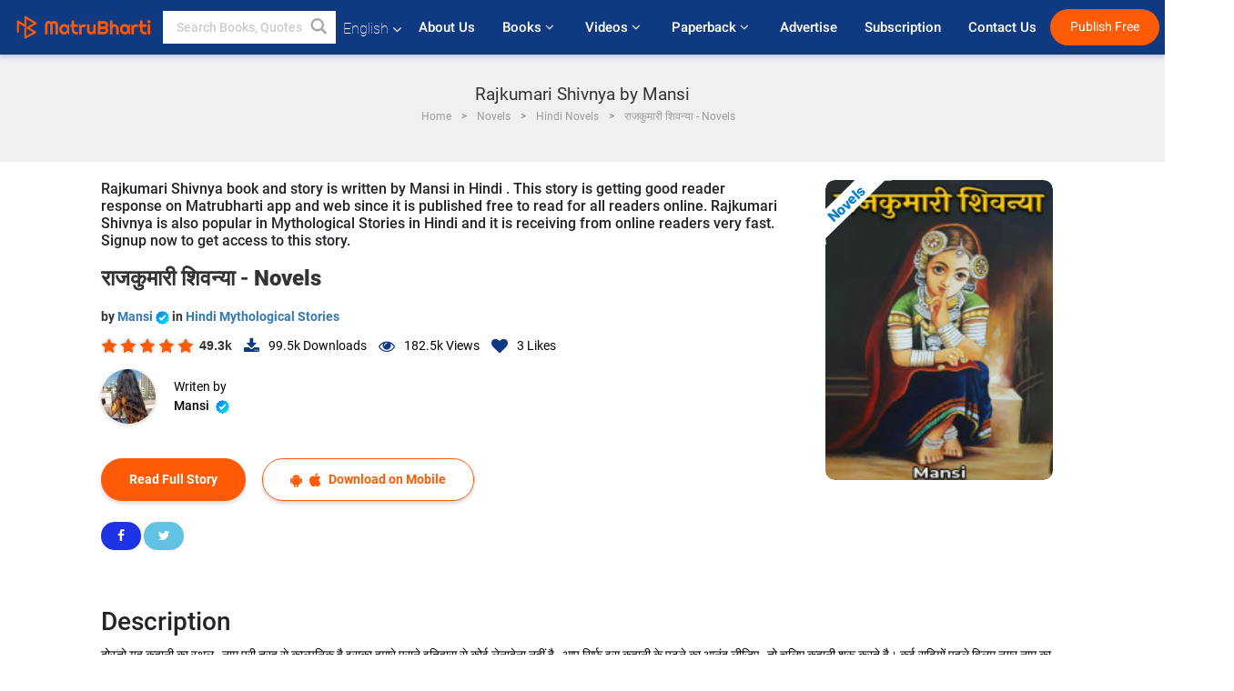

--- FILE ---
content_type: text/html; charset=UTF-8
request_url: https://www.matrubharti.com/novels/40462/rajkumari-shivnya-by-mansi
body_size: 32852
content:
<!DOCTYPE html>
<html lang="en" prefix="og: http://ogp.me/ns# fb: http://ogp.me/ns/fb# video: http://ogp.me/ns/video#">
  <head>
  	<!-- Google Tag Manager -->
		<script>(function(w,d,s,l,i){w[l]=w[l]||[];w[l].push({'gtm.start':
		new Date().getTime(),event:'gtm.js'});var f=d.getElementsByTagName(s)[0],
		j=d.createElement(s),dl=l!='dataLayer'?'&l='+l:'';j.async=true;j.src=
		'https://www.googletagmanager.com/gtm.js?id='+i+dl;f.parentNode.insertBefore(j,f);
		})(window,document,'script','dataLayer','GTM-MC2ZBLS');</script>
		<!-- End Google Tag Manager -->

	<meta charset="utf-8">
	<meta http-equiv="X-UA-Compatible" content="IE=edge">
	<meta name="viewport" content="width=device-width, initial-scale=1">
	<meta http-equiv="Content-Type" content="text/html;charset=utf-8" />
		<meta name="csrf-token" content="RIgYgnjjAea5uxbxCwi58XFrKwneFpd1ExadPb4L">
				<title>Rajkumari Shivnya by Mansi | Read Hindi Best Novels and Download PDF | Matrubharti</title>
		<meta name="keywords" content="राजकुमारी शिवन्या by Mansi, Novels in Hindi, Novels in Mythological Stories, Mansi books, Vernacular stories, books, ebooks, stories, राजकुमारी शिवन्या, Rajkumari Shivnya">
		<meta name="description" content="Mansi writes Novels on Matrubharti, Rajkumari Shivnya in Mythological Stories in Hindi is published by Mansi.">
		
	<meta name="robots" content="all, max-snippet:150,  max-video-preview :180" />
	<meta name="googlebot" content="all, max-snippet:150,  max-video-preview :180" />
	<meta name="googlebot-news" content="all, max-snippet:150,  max-video-preview :180" />
		<link rel="shortcut icon" href="https://mbweb.b-cdn.net/assets/images/favicon/favicon.ico" type="image/x-icon"> 
	<!-- <link rel="icon" href="https://mbweb.b-cdn.net/assets/images/favicon/favicon.ico" type="image/icon">  -->
	
	
	<meta name="application-name" content="Matrubharti">
	<meta property="fb:app_id" content="944887672197779" /> 
	<meta property="fb:pages" content="421544768023245" />
	<meta property="al:android:url" content="https://www.matrubharti.com/novels/40462/rajkumari-shivnya-by-mansi">
    <meta property="al:android:package" content="com.nichetech.matrubharti">
    <meta property="al:android:app_name" content="Matrubharti">
	<meta property="al:ios:url" content="https://www.matrubharti.com/novels/40462/rajkumari-shivnya-by-mansi" />
    <meta property="al:ios:app_store_id" content="1013445673" />
    <meta property="al:ios:app_name" content="Matrubharti" />
		
		<meta property="og:title" content="राजकुमारी शिवन्या - Novels">
	<meta property="og:title" content="राजकुमारी शिवन्या - Novels">
	<meta name="twitter:title" content="Rajkumari Shivnya by Mansi | Read Hindi Best Novels and Download PDF | Matrubharti"><meta property="og:description" content="दोस्तो यह कहानी का स्थल , नाम पूरी तरह से काल्पनिक है इसका हमारे पुराने इतिहास से कोई लेनादेना नहीं है , आप सिर्फ इस कहानी के पढ़ने का आनंद लीजिए , तो चलिए कहानी शुरू करते है।

कई सदियों पहले विलम नगर नाम का एक बड़ा सा राज्य हुआ करता था । वहा के राजा का नाम विलम था उसी के नाम पर राज्य का नाम विलम नगर रखा गया था , ओर उनकी पत्नी का नाम रानी नीलंबा था। उन दोनों के शादी के १० साल पूरे हो चुके थे , लेकिन अभी तक उनकी कोई संतान नहीं हुई थी । दोनों इस विषय को लेकर कभी कभी काफी चिंतीत हो जाते थे।

उस राज्य की प्रजा भी इस विषय पर कई बार चर्चा करती रहती थी लेकिन वह अपने राजा रानी का काफी आदर करती थी ओर विलम ओर नीलंबा भी अपनी प्रजा का काफी सम्मान करते थे , कभी कभी संतान कि चिंता में राजा विलम बोलते थे.......&amp;#34;है रानी निलंबे अगर हमारी कोई संतान नहीं होगी तो आगे राज्य का राजपाठ कोन संभालेगा हमारी प्रजा को कोन संभालेगा&amp;#34; ।

तब निलंबा बोलती थी &amp;#34;है स्वामी आप इतनी चिंता मत कीजिए भगवान हमारी झोली में जरूर एक संतान डालेंगे&amp;#34; ओर वह वक्त जल्द ही आयेगा । ऐसा करके दिन बीतते गए फिर एक दिन रानी अपने महल के पास के एक बागीचे मे टहलने चली गई , वह संतान के विषय में ही चिंतीत थी तभी वहा से एक वृद्ध अम्मा गुजरी उन्होंने देखा यह तो रानी निलंबा है ओर वह चिंता मे बैठी है।">
<meta name="twitter:description" content="Mansi writes Novels on Matrubharti, Rajkumari Shivnya in Mythological Stories in Hindi is published by Mansi."><meta property="og:image" content="https://www.matrubharti.com/book-cover/mb_1686058624_038450100.jpg/hindi">
<meta name="twitter:image" content="https://www.matrubharti.com/book-cover/mb_1686058624_038450100.jpg/hindi"><meta property="og:site_name" content="Matrubharti">
<meta property="og:url" content="https://www.matrubharti.com/novels/40462/rajkumari-shivnya-by-mansi">
<meta property="og:image:type" content="image/jpeg" /> 
<meta property="og:type" content="article">
<meta property="article:publisher" content="https://www.facebook.com/matrubharti" />
<meta name="series" content="">
<meta name="twitter:card" content="photo">
<meta name="twitter:dnt" content="on">
<meta name="twitter:app:name:iphone" content="Matrubharti">
<meta name="twitter:app:id:iphone" content="1013445673">
<meta name="twitter:app:name:ipad" content="Matrubharti">
<meta name="twitter:app:id:ipad" content="1013445673">
<meta name="twitter:app:name:googleplay" content="Matrubharti">
<meta name="twitter:app:id:googleplay" content="com.nichetech.matrubharti">

<link rel="amphtml" href="https://www.matrubharti.com/amp/novels/40462/rajkumari-shivnya-by-mansi">
<link rel="alternate" hreflang="en" href="https://www.matrubharti.com/novels/40462/rajkumari-shivnya-by-mansi" />
<link rel="alternate" hreflang="hi" href="https://hindi.matrubharti.com/novels/40462/rajkumari-shivnya-by-mansi" />
<link rel="alternate" hreflang="x-default" href="https://www.matrubharti.com/novels/40462/rajkumari-shivnya-by-mansi" />
	
	<script type="text/javascript">
		var APP_URL = "https:\/\/www.matrubharti.com\/"
		var webiste = "normal";
	</script>

			
		<script>window._token="RIgYgnjjAea5uxbxCwi58XFrKwneFpd1ExadPb4L",window.url="https://www.matrubharti.com/novels/40462/rajkumari-shivnya-by-mansi",window.save="Save",window.series_available_please="write-story.series_available_please",window.minimum_four_char="Enter minimum 4 character.",window.save_draft="Your story has been saved as a draft.",window.follow="Follow",window.following="Following",window.thanks_rating="Thanks for the rating",window.successfully_rating="Rating and review updated successfully!",window.star_rating_error="Star rating min 0.5 required.",window.book_rating="Please give min 0.5 rating",window.mobile_number_validation="Please enter Mobile number",window.enter_velid_mobile_six_char=" Your Mobile number must consist of at least 6 characters",window.download_link_success="The Download Link has been successfully sent to your Mobile Number. Please Download the App.",window.login_validation="Please enter valid Email ID/Mobile number",window.event_enter_name="Please enter your Name",window.event_enter_email_valid="Please enter valid E-mail address",window.email_validation="Please provide your E-mail Address.",window.captcha_required="Captcha Required!",window.email_validation_valid="Please enter valid E-mail Address.",window.message_validation="Please enter message.",window.enter_velid_mobile_email_six_char="Your E-mail address or Mobile number must consist of at least 6 characters",window.enter_user_name="Enter your username.",window.name_already_exist="Sorry, Name already exist. Please use another one.",window.username_not_available="This username isn&#039;t available on Matrubharti. Please try another.",window.enter_user_name1="Enter Username",window.username_update_msg="Your username updated successfully",window.only_number_not_allow="Only number not allow with special character.",window.enter_velid_mobile="Please enter valid Mobile number.",window.valid_enter_otp="Enter valid OTP",window.special_character_is_not="Special character is not allowed first or last.",window.contains_invilid="Contains invalid characters.",window.can_not_be_all="Cannot be all numbers.",window.consecutive_special="Consecutive special characters disallowed",window.please_enter_name="Please enter your name",window.select_category="Please select category",window.select_language="Please select language",window.select_tag="Please select tag",window.tag_language="Please select Language and Category",window.file_not_support="write-story.file_not_support",window.title_add_to_favorite="Add to Favorite",window.added_to_favorite_list="Added to favorite list",window.title_remove_from_favorite=" Remove from Favorite",window.favourite_list_msg_remove="Removed from favorite list",window.allow_only_100_charecter="common.allow_only_100_charecter",window.give_rating="Please give rating",window.sending="Sending",window.send_review="Send Review",window.limit_bites_word="Maximum words limit is 500",window.special_charecter_error="Special character should not be allow",window.username_validation_four="Username should be at least 4 character",window.username_validation_fifty="Username length should be less than 50 character",window.languageName="www";</script>

	<link media="all" rel="stylesheet" href="https://mbweb.b-cdn.net/assets/web/css/font-awesome.min.css?v=8.1" async defer/>
    <!-- <link rel="stylesheet" href="https://mbweb.b-cdn.net/assets/css/bootstrap.min.css" /> -->
    <link media="all" rel="stylesheet" href="https://mbweb.b-cdn.net/assets/bootstrap/bootstrap.min.css"/>
	 <link media="all" href='https://fonts.googleapis.com/css?family=Poppins' rel='stylesheet' type='text/css'>
    <!-- <link rel="stylesheet" href="https://cdn.jsdelivr.net/npm/bootstrap@4.0.0/dist/css/bootstrap.min.css" integrity="sha384-Gn5384xqQ1aoWXA+058RXPxPg6fy4IWvTNh0E263XmFcJlSAwiGgFAW/dAiS6JXm" crossorigin="anonymous"> -->

	<link rel="stylesheet" href="https://mbweb.b-cdn.net/assets/css/jquery-ui.css?v=8.1" />
	<link rel="stylesheet" media="all" href="https://mbweb.b-cdn.net/assets/dist/common_for_all_site.css?v=8.1" async/>
	
		
	  
<link rel="stylesheet" href="https://mbweb.b-cdn.net/assets/dist/main.css?v=8.1" />
<link rel="stylesheet" href="https://mbweb.b-cdn.net/assets/dist/maudio.css?v=8.1" />

	
	 
	
	<link rel="stylesheet" media="all" href="https://mbweb.b-cdn.net/assets/css/star-rating.min.css?v=8.1" />
		
		<link rel="stylesheet" media="all" href="https://mbweb.b-cdn.net/assets/dist/navigation.css?v=8.1" />
	<link rel="stylesheet" media="all" href="https://mbweb.b-cdn.net/assets/dist/common-web.css?v=8.1" />

		
	<script async src="https://cdn.zipy.ai/sdk/v1.0/zipy.min.umd.js" crossorigin="anonymous"></script> <script> window.zipy && window.zipy.init('d900b678');</script>

	<style type="text/css">.rating-stars{cursor:auto!important}</style>
		<script src="https://pagead2.googlesyndication.com/pagead/js/adsbygoogle.js?client=ca-pub-6029153700986991" crossorigin="anonymous"></script>
	<script src="https://mbweb.b-cdn.net/js/jquery-3.3.1.min.js?v=8.1"></script>
	<script type="text/javascript" src="https://mbweb.b-cdn.net/js/maudio.js?v=8.1"></script>
	<script type="text/javascript" src="https://mbweb.b-cdn.net/js/audioconfig.js?v=8.1"></script>
	<script>
		$(document).on("click",".novel-read-now",function(){fbq("track","Book Red")}),$(document).on("click",".btn-blue",function(){fbq("track","Book Red")}),$(".listen-blue-btn").click(function(){fbq("track","Listen Audio")}),$(".playmusic_single").click(function(){fbq("track","Listen Audio")});
		window.displayMessageFlag=!0,window.nextPrevFlag=!0,window.insertFlag=!0,window.playoneonClick=!0,window.issingleplayaudio=!0,window.IfStopandPlayFlag=!0,window.isAudioplay=!0,window.checkSeriesLength="",window.volume="",window.daynamicMp3="",window.BookName="",window.previousIndex="",window.checkisSeries="",window.duration="",window.prefix="https://mbcdn1.b-cdn.net/",window.prviousIcon="https://mbweb.b-cdn.net/assets/images/previous.svg",window.nextIcon="https://mbweb.b-cdn.net/assets/images/next.svg",$(document).on("click",".tempplay",function(){"Paused"==$(this).find(".text-playing").text()&&$(".play").click(),"Playing"==$(this).find(".text-playing").text()&&$(".play").click()}),$(document).on("click",".playmusic_single",function(){return window.isAudioplay||""!=$("#user_id").val()?void(window.insertFlag=!0,window.playoneonClick=!1,window.issingleplayaudio=!0,SetOrignalIcon(),$(this).find(".fa-headphones").css("display","none"),$(this).find(".fa-play").css("display","none"),$(this).find(".equilizer").css("display","inline-block"),$(".tempplay").each(function(){$(this).addClass("playmusic_single")}),$(this).removeClass("playmusic_single"),$(".appendname").fadeIn(),window.nextPrevFlag=!0,window.curruntBook=$(this).attr("data2"),audioInit($(this).attr("data")),$("#app").css("display","block"),$("#parentmp3").addClass("BookAudioPlayer"),$(".appendname").html($(this).attr("data1")),$(".play").click(),updateTime()):($("#loginmodal").modal("show"),!1)});function validatePhone_new(a){var b=/^((\+[1-9]{1,4}[ \-]*)|(\([0-9]{2,3}\)[ \-]*)|([0-9]{2,4})[ \-]*)*?[0-9]{3,4}?[ \-]*[0-9]{3,4}?$/,c=/^[a-zA-Z0-9._-]+@[a-zA-Z0-9.-]+\.[a-zA-Z]{2,4}$/;return $("#tb_username_new").next("label.error").remove(),b.test($.trim(a))?10==$.trim(a).length||($("<label class=\"error\">"+window.enter_velid_mobile+"</label>").insertAfter("#tb_username_new"),!1):!!c.test($.trim(a))||($("<label class=\"error\">"+window.event_enter_email_valid+"</label>").insertAfter("#tb_username_new"),!1)}$(document).ready(function(){if($(".opendownloadappbutton").click(function(){$("#loginmodal").modal("show"),$("#tb_username_new").val(""),$("#tb_username_new").next("label.error").remove()}),$("#mobile_no").on("cut copy paste",function(a){a.preventDefault()}),$("#playmusic").click(function(){window.playoneonClick&&($(".appendname").fadeIn(),window.playoneonClick=!1,$("#app").css("display","block"),$(".play").click(),updateTime(),window.issingleplayaudio=!1),$(".parent_"+window.curruntBook).find(".fa-headphones").css("display","none"),$(".parent_"+window.curruntBook).find(".equilizer").css("display","inline-block"),$(".parent_"+window.curruntBook).find(".fa-play").css("display","none"),$(".parent_"+window.curruntBook+" .text-playing").html("Playing")}),$("[class=flashy__success]").click(function(){flashy(window.message,{type:"flashy__info"})}),window.checkisSeries="1",window.checkisSeries){var a=JSON.parse("[]".replace(/&quot;/g,"\""));window.curruntBookdatas=a;var b=JSON.parse("[]".replace(/&quot;/g,"\""));window.reversedata=b}var c="";window.curruntBook=c,window.checkSeriesLength="0",audioInit(""),$("audio").on("playing",function(){window.displayMessageFlag&&(window.displayMessageFlag=!1,window.message=window.curruntBookdatas[c].book_title,$("[class=flashy__success]").click(),$(".appendname").fadeIn(),$("#parentmp3").addClass("BookAudioPlayer"),$(".appendname").html(curruntBookdatas[c].book_title))}),$("audio").on("ended",function(){commonTimeUpdate("2","1")}),$("audio").on("ended",function(){}),$("audio").on("ratechange",function(){}),$("audio").on("suspend",function(){}),$("audio").on("pause",function(){})});function Validate(a){var b=/^[0-9]/,c=String.fromCharCode(a.charCode?a.which:a.charCode);if(!b.test(c))return a.preventDefault(),!1}$("#tb_username_new").keyup(function(){$("#tb_username_new").next("label.error").remove(),$.isNumeric($(this).val())?($(this).intlTelInput(),$(this).focus()):($(this).intlTelInput("destroy"),$(this).focus())}),$("#tb_username_new").on("countrychange",function(a,b){$("#countryCode").val(b.dialCode)}),$("#customlogin").validate({rules:{tb_username_new:{required:!0}},messages:{tb_username_new:{required:window.login_validation}},submitHandler:function(){var a=$("#tb_username_new").val();return!!validatePhone_new(a)&&($.ajax({type:"post",url:url+"login/signin",data:{tb_username:$("#tb_username_new").val(),countryCode:$("#countryCode").val()},beforeSend:function(){$("div#divLoading").addClass("show")},success:function(a){$("div#divLoading").removeClass("show");var b=jQuery.parseJSON(a);""!=b.message&&$("#otp_success").html("<p class=\"alert alert-success verify-text\"><a href=\"#\" class=\"close\" data-dismiss=\"alert\">&times;</a><strong>"+b.message+"</strong></p>"),$("#tb_emailorMobile").val(b.user_username),$("#previousURL").val(b.preURL),$("#loginmodal").modal("hide"),$("#verification-modal").modal("show")},complete:function(){}}),!1)}});
	</script>
		
		<script async src="https://accounts.google.com/gsi/client"></script>
    <meta name="google-signin-scope" content="profile email">
    <meta name="google-signin-client_id" content="157969769344-3s1n3pu45gnbrq4nds2ga67mc7edlkkl.apps.googleusercontent.com">
	<script async defer src="https://apis.google.com/js/platform.js?onload=init"></script>
		
	<!-- ANALYTICS -->
	<script>
	(function(i,s,o,g,r,a,m){i['GoogleAnalyticsObject']=r;i[r]=i[r]||function(){
	(i[r].q=i[r].q||[]).push(arguments)},i[r].l=1*new Date();a=s.createElement(o),
	m=s.getElementsByTagName(o)[0];a.async=1;a.src=g;m.parentNode.insertBefore(a,m)
	})(window,document,'script','https://mbweb.b-cdn.net/js/analytics.js','ga');

	ga('create', 'UA-59726154-1', 'auto');
	ga('send', 'pageview');
	</script>	<!-- Facebook Pixel Code -->
	<script>
		!function(h,a,i,c,j,d,g){if(h.fbq){return}j=h.fbq=function(){j.callMethod?j.callMethod.apply(j,arguments):j.queue.push(arguments)};if(!h._fbq){h._fbq=j}j.push=j;j.loaded=!0;j.version="2.0";j.queue=[];d=a.createElement(i);d.async=!0;d.src=c;g=a.getElementsByTagName(i)[0];g.parentNode.insertBefore(d,g)}(window,document,"script","https://connect.facebook.net/en_US/fbevents.js");
		fbq('init', '2438210503110048'); 
		fbq('track', 'PageView');
		//fbq('set', 'autoConfig', 'false');
	</script>
	<noscript> <img height="1" width="1" src="https://www.facebook.com/tr?id=2438210503110048&ev=PageView&noscript=1"/> </noscript>
	<!-- End Facebook Pixel Code -->
			<script async src="https://pagead2.googlesyndication.com/pagead/js/adsbygoogle.js?client=ca-pub-6029153700986991"
     crossorigin="anonymous"></script>
</head>
<body class="mbvishesh">
	<!-- Google Tag Manager (noscript) -->
	<noscript>
		<iframe src="https://www.googletagmanager.com/ns.html?id=GTM-MC2ZBLS"	height="0" width="0" style="display:none;visibility:hidden"></iframe>
	</noscript>
	<!-- End Google Tag Manager (noscript) -->
		
	<div id="divLoading"></div>
	
	 
    
    <div class="modal fade modal_app" id="conformationPopup" role="dialog">
	  <div class="modal-dialog">
		<div class="modal-content">
		  <div class="modal-header"> <button type="button" class="close" data-dismiss="modal">&times;</button> </div>
		  <div class="modal-body">
			<a href="https://apps.matrubharti.com"><button class="btn btn-info"><i class="fa fa-download" aria-hidden="true"></i> Download Our App</button></a>
			<div class="or-line"> <span>OR</span> </div>
			<button class="btn btn-info" data-dismiss="modal"><i class="fa fa-play" aria-hidden="true"></i> Continue On Web</button>
		  </div>
		</div>
	  </div>
	</div>
	
	<div id="dialog-message" title="Link Sent" style="display:none;"><p> The Download Link has been successfully sent to your Mobile Number. Please Download the App.</p></div>
	
	<div class="common_loader" style="display:none;"><p><img style="height:100px;" src="https://mbweb.b-cdn.net/assets/images/loader1.gif" alt="Matrubharti Loading..."></p></div>
	
	<!-- Header -->
	<div class="modal fade" id="limitPlan" role="dialog" >
  <div class="modal-dialog">
	<div class="modal-content">
	  <div class="modal-header"><button type="button" class="close" data-dismiss="modal">&times;</button></div>
	  <div class="modal-body">Your daily story limit is finished please upgrade your plan</div>
	  <a href="/subscription">Yes</a>         
	  <button type="button" class="close" data-dismiss="modal">No</button>      
	</div>
  </div>
</div>

  
<div class="modal fade" id="videomodal" role="dialog">
  <div class="modal-dialog">
	<div class="modal-content">
      <div class="modal-header"> <button type="button" class="close" data-dismiss="modal">&times;</button> </div>
      <div class="modal-body"> <iframe id="videohome" width="100%" height="315" src="" frameborder="0" allowfullscreen></iframe> </div>
	</div>
  </div>
</div>
 
<nav class="navbar navbar-expand-lg navbar-inverse customnav darkHeader stick-nav top-header">
  <div class="container-fluid">
	<div class="row-flex">
	  <div class="navbar-header inner-page-header align-items-center">
		<!-- <button type="button" class="navbar-toggle collapsed" data-toggle="collapse" data-target="#navbar" aria-expanded="false" aria-controls="navbar">
		  <span class="sr-only">Toggle navigation</span>
		  <span class="icon-bar"></span>
		  <span class="icon-bar"></span>
		  <span class="icon-bar"></span>
		</button>
		 -->
				  <a class="navbar-brand" href="https://www.matrubharti.com"><img src="https://mbweb.b-cdn.net/mail/logo_2_0_orange.png" class="inner-display" alt="Matrubharti" title="Matrubharti" style="height: 26px;"/></a>
		
		
		 
		  <div class="search-main inner-display">
						  			  	<form method="GET" action="https://www.matrubharti.com/search" accept-charset="UTF-8" id="search0">
			  						<div class="input-group">
			  <input type="keyword" name="keyword" aria-label="keyword" placeholder=" Search Books, Quotes, Friends &amp; Vishesh Video" maxlength="150" class="search form-control white-bg" id="keyword0">
			  <button type="submit" role="button" aria-label="search" class="">
				<svg width="20" height="20" viewBox="0 0 17 18" class="" xmlns="http://www.w3.org/2000/svg"><g fill="#4a4a4a" fill-rule="evenodd"><path class="_2BhAHa" d="m11.618 9.897l4.225 4.212c.092.092.101.232.02.313l-1.465 1.46c-.081.081-.221.072-.314-.02l-4.216-4.203"></path><path class="_2BhAHa" d="m6.486 10.901c-2.42 0-4.381-1.956-4.381-4.368 0-2.413 1.961-4.369 4.381-4.369 2.42 0 4.381 1.956 4.381 4.369 0 2.413-1.961 4.368-4.381 4.368m0-10.835c-3.582 0-6.486 2.895-6.486 6.467 0 3.572 2.904 6.467 6.486 6.467 3.582 0 6.486-2.895 6.486-6.467 0-3.572-2.904-6.467-6.486-6.467"></path></g></svg>
			  </button>
			</div>
			</form>
		  </div>
				
	    <ul class="language-selection" id="lang_ddr">
		  <li class="dropdown">
			<a href="#" class="dropdown-toggle align-items-center" data-toggle="dropdown" role="button" aria-haspopup="true" aria-expanded="false">
			  English			<i class="fa fa-angle-down" style="margin:0 4px"></i></a>
						<ul class="dropdown-menu" onClick="facebookpixel_lang()" style="">
			  <li class="active"><a href="https://www.matrubharti.com/" data-value="English">English</a></li>
			  <li class=""><a href="https://hindi.matrubharti.com/" data-value="हिंदी">हिंदी</a></li>  
			  <li class=""><a href="https://gujarati.matrubharti.com/" data-value="ગુજરાતી">ગુજરાતી</a></li>
			  <li class=""><a href="https://marathi.matrubharti.com/" data-value="मराठी">मराठी</a></li>
			  <li class=""><a href="https://tamil.matrubharti.com/stories/new-released" data-value="தமிழ்">தமிழ்</a></li>
			  <li class=""><a href="https://telugu.matrubharti.com/stories/new-released" data-value="తెలుగు">తెలుగు</a></li>
			  <li class=""><a href="https://bengali.matrubharti.com/stories/new-released" data-value="বাংলা">বাংলা</a></li>
			  <li class=""><a href="https://malayalam.matrubharti.com/stories/new-released" data-value="മലയാളം">മലയാളം</a></li>
			  <li class=""><a href="https://kannada.matrubharti.com/stories/new-released" data-value="ಕನ್ನಡ">ಕನ್ನಡ</a></li>
			  <li class=""><a href="https://urdu.matrubharti.com/stories/new-released" data-value="اُردُو">اُردُو</a></li>
			  <!-- <li class=""><a href="https://french.matrubharti.com/" data-value="français">français</a></li>
			  <li class=""><a href="https://spanish.matrubharti.com/" data-value="Español">Español</a></li> -->
			</ul> 
		  </li>
		</ul>
		<a rel="noopener" aria-label="matrubharti app" href="https://apps.matrubharti.com"><div class="appIcon"></div></a>
	  </div>
	  
	  <div class="header-right align-items-center">
		<div id="navbar" class="collapse navbar-collapse inner-page-nav" style="">
		  <ul class="nav navbar-nav align-items-center">
		  	<li class=""><a class="btn-hover nav-link" href="https://www.matrubharti.com/about-us">About Us</a></li>
		  
			<!-- <li class="vishesh_mega_menu align-items-center">
				<a href="http://bitesapp.in/" class="dropdown-toggle js-activated disabled btn-hover" >Quotes <i class="fa fa-angle-down"></i> </a>
				<ul class="dropdown-menu">
					<li class="sub_ddr">
					  <ul>
						<li><a href="http://bitesapp.in/" target="_blank">Trending Quotes</a></li>
						<li><a href="https://video.matrubharti.com/" target="_blank">Short Videos</a></li>
						<li></li>
					  </ul>
					</li>
				</ul>
			</li> -->
			
						  <li class="vishesh_mega_menu align-items-center">
				<a href="https://www.matrubharti.com/novels" class="dropdown-toggle js-activated disabled btn-hover" >Books <i class="fa fa-angle-down"></i> </a>
				<ul class="dropdown-menu">
					<li class="sub_ddr">
					  <ul>
						<li><a href="https://www.matrubharti.com/novels" target="_blank">New Novels</a></li>
						<li><a href="https://www.matrubharti.com/stories/new-released" target="_blank">New Stories</a></li>
						<li><a href="https://www.matrubharti.com/novels/best-novels" target="_blank">Best Sellers</a></li>
						<li><a href="https://www.matrubharti.com/authors/top100" target="_blank">Top Authors</a></li>
						<li><a href="https://www.matrubharti.com/benefits-to-authors" target="_blank">Author Benefits</a></li>
						<li><a href="https://www.matrubharti.com/faq" target="_blank">FAQs</a></li>
					  </ul>
					</li>
				</ul>
			  </li>
			
			
<li class="vishesh_mega_menu align-items-center">
				<a href="https://www.matrubharti.com/videos" class="btn-hover" >Videos <i class="fa fa-angle-down"></i> </a>
				<ul class="dropdown-menu">
					<li class="sub_ddr">
					  <ul>
						<li><a href="https://www.matrubharti.com/videos/top-trending" target="_blank">Most Trending</a></li>
						<li><a href="https://www.matrubharti.com/videos/short-films" target="_blank">Short Films</a></li>
						<li><a href="https://www.matrubharti.com/videos/drama" target="_blank">Drama</a></li>
						<!-- <li><a href="https://www.matrubharti.com/authors/top100" target="_blank">Interviews</a></li> -->
						<li><a href="https://www.matrubharti.com/videos/poem" target="_blank">Poetry</a></li>
						<li><a href="https://www.matrubharti.com/videos/comedy" target="_blank">Comedy</a></li>
					  </ul>
					</li>
				</ul>
			  </li>
 			<li class="vishesh_mega_menu align-items-center">
				<a href="https://www.matrubharti.com/paperback" class="dropdown-toggle js-activated disabled btn-hover" >Paperback <i class="fa fa-angle-down"></i> </a>
				<ul class="dropdown-menu">
					<li class="sub_ddr">
					  <ul>
						<li><a href="https://www.matrubharti.com/book-publish" target="_blank">Publish Paperback</a></li>
						<li><a href="https://www.amazon.in/s?i=merchant-items&me=AXT2ZKR2O5GG1" target="_blank">Buy Paperback</a></li>
					  </ul>
					</li>
				</ul>
			  </li>
			<!-- <li class="align-items-center"><a target="_blank" class="btn-hover" href="https://www.matrubharti.com/videos">Videos</a></li> -->
			 <!--  <li class="vishesh_mega_menu align-items-center">
				<a href="https://www.matrubharti.com/videos" class="dropdown-toggle js-activated disabled btn-hover">Videos <i class="fa fa-angle-down"></i> </a>
				<ul class="dropdown-menu mega-dropdown-menu">
					<li class="sub_ddr">
						<ul>
							<li><a href="https://www.matrubharti.com/videos/motivational">Motivational</a></li>
							<li><a href="https://www.matrubharti.com/videos/natak">Natak</a></li>
							<li><a href="https://www.matrubharti.com/videos/sangeet">Sangeet</a></li>
							<li><a href="https://www.matrubharti.com/videos/mushayra">Mushayra</a></li>
							<li><a href="https://www.matrubharti.com/videos/web-series">Web Series</a></li>
							<li><a href="https://www.matrubharti.com/videos/short-films">Short Film</a></li>
						</ul>
					</li>
				</ul>
			  </li> -->
			
			  <!-- <li class="align-items-center"><a class="btn-hover" href="https://blog.matrubharti.com/category/writing-competitions/" target="_blank">Contest</a></li> -->
						
			<li class="align-items-center"><a target="_blank" class="btn-hover" href="https://www.matrubharti.com/advertiser">Advertise</a></li>
			
			<li class="align-items-center"><a target="_blank" class="btn-hover" href="https://www.matrubharti.com/subscription">Subscription</a></li>
			
			<li class="align-items-center"><a target="_blank" class="btn-hover" href="https://www.matrubharti.com/contact">Contact Us</a></li>
		  </ul>   
		  
		</div>

		<div class="right-items align-items-center">
		  		  
		  <div class="write-now">
						  <a href="https://www.matrubharti.com/benefits-to-authors" class="btn btn-hover-blue">Publish Free</a>
					  </div>   
		 
		  			   
				<div class="sing_in">
					<ul><li><a href="#" data-toggle="modal" data-target="#loginmodal" data-dismiss="modal" onClick="facebookpixel()">Log In </a></li></ul>
				</div> 
			  					</div>
	  </div>
	</div>
</nav>
	
	
	
	<!-- Body -->
	<div class="modal fade" id="fivebookreadafterpopup" tabindex="-1" role="dialog" aria-labelledby="exampleModalLabel" aria-hidden="true" style="display: none;">
	<div class="modal-dialog denied-read-book" role="document">
		<div class="modal-content modal-content-book">
			<div class="modal-header close-denied-button-header" il_cc1="1">
				<button type="button" class="close close-denied-button" data-dismiss="modal">×</button>
			</div>
			<div class="modal-body">
				<div class="model-send-img">
					<img src="https://mbweb.b-cdn.net/assets/images/Artboard.svg" alt="Artboard">
					<div class="download-m-app">
						<hr>
						<h1 class="title-descri">To read all the chapters,<br> Please Sign In</h1>
						<h5 class="download-m-link"></h5>
						<div id="sms-block-parent">
							<div class="input-group r-input-group">
								<form id="customlogin">
									<input type="hidden" name="_token" value="dnpRGbVwkXMFd5eEEwpwktxgJDKIDfmmo0r0GzVD">
									<div class="flag-container-5">
										<input autofocus="" type="text" name="tb_username_new" id="tb_username_new" placeholder="E-mail or Mobile number" value="" maxlength="50">
									</div>
									<input type="hidden" name="countryCode" id="countryCode" value="91">
									<button type="submit" id="btnSignin" class="sendButton-book">Login</button>
								</form>
							</div>
						</div>
					</div>
				</div>
			</div>
		</div>
	</div>
</div>
<div class="clearfix"></div>

<section class="new-breadcrumb">
	<div class="container">	
		<div class="row">	
			<div class="col-md-12">
				<div class="meta_parent mb-0">     
					<h1 class="mb-0">Rajkumari Shivnya by Mansi </h1>
					<ol class="breadcrumb commonbreadcrumb" itemscope itemtype="http://schema.org/BreadcrumbList">
								<li class="breadcrumb-item" itemprop="itemListElement" itemscope itemtype="http://schema.org/ListItem">
									<meta itemprop="position" content="1"/>
									<a itemprop="item" href="https://www.matrubharti.com"><span itemprop="name">Home</span></a>
								</li>
								<li class="breadcrumb-item" itemprop="itemListElement" itemscope itemtype="http://schema.org/ListItem">
									<meta itemprop="position" content="2"/>
									<a itemprop="item" href="https://www.matrubharti.com/novels"><span itemprop="name">Novels</span></a>
								</li>
								<li class="breadcrumb-item" itemprop="itemListElement" itemscope itemtype="http://schema.org/ListItem">
									<meta itemprop="position" content="3"/>
									<a itemprop="item" href="https://www.matrubharti.com/novels/hindi"><span itemprop="name">Hindi Novels</span></a>
								</li>
								<li class="breadcrumb-item active" itemprop="itemListElement" itemscope itemtype="http://schema.org/ListItem">
									<meta itemprop="position" content="4"/>
									<a itemprop="item" href="https://www.matrubharti.com/novels/40462/rajkumari-shivnya-by-mansi"><span itemprop="name">राजकुमारी शिवन्या - Novels</span></a>
								</li>
							</ol>

				</div> 
				
						  
			</div>

		</div>
	</div>
</section>

<section class="book-detail-inner bookdetailmain-section bookseriesdetailpage">
	<div class="custom-container container">    
		<article>
			<div class="row">
				<div class="col-lg-12 col-md-12 col-sm-12 english">
					<div class="user-profile-section">



						<div class="book-details-right">  
								<h6 class="text-new">Rajkumari Shivnya book and story is written by Mansi in Hindi . This story is getting good reader response on Matrubharti app and web since it is published free to read for all readers online. Rajkumari Shivnya is also popular in Mythological Stories in Hindi and it is receiving from online readers very fast. Signup now to get access to this story.</h6>
							<div class="book-title-div">

								<h2 class="section-title">राजकुमारी शिवन्या - <b> Novels</b></h2>
								
							</div>
							<p class="small-title">  by 								<a href="https://www.matrubharti.com/mansi6449" >Mansi  <img class="verified" src="https://mbweb.b-cdn.net/assets/images/verified_icon.svg" alt="Matrubharti Verified" />  </a>
								in

																	<a href="https://www.matrubharti.com/novels/hindi/mythological-stories">
										 
																				Hindi Mythological Stories
									</a>
								</p>
								<div class="user-likes-share-links">
																		<div class="star-rates xs-margin"><div class="stars-main"><input type="hidden" id="input-3"  value="5" name="input-3" class="rating rating-loading" data-min="0" data-max="5" data-step="0.1"></div></div>
									<span class="user-book-stars xs-margin">49.3k</span>
									
									<ul class="download-main-inner-links">
																				<li><p class="inline-block"><i class="fa fa-download" aria-hidden="true"></i><span class="">99.5k</span> Downloads</p></li>
																																								<li><p class="inline-block"><i class="fa fa-eye" aria-hidden="true"></i><span class="">182.5k</span> Views</p></li>
																														<li><p class="inline-block"><i class="fa fa-heart" aria-hidden="true"></i><span class="" id="totalFavCnt">3</span> Likes</p></li>
																			</ul>
								</div>

								<div class="author-details row no-gutters">
									<div class="col-md-8">
										<div class=" bgnone">
											<div class="follow-board new-follow-board seriesDetail-author">
												<div class="follow-board-text center-block">
													<a href="https://www.matrubharti.com/mansi6449" target="_blank"> <img class="carousal-img user-sidebar-image" data-toggle="tooltip" src="https://mbassets.b-cdn.net/cdni/avtar-u/1704010466_004642500.jpg?w=100&amp;q=50" onError="this.src='https://mbweb.b-cdn.net/images/nouser.png'" alt="Mansi" loading="lazy" /> </a>

													<div class="blue_tick_parent"> <p> Writen by <a href="https://www.matrubharti.com/mansi6449">	Mansi  <img class="verified" src="https://mbweb.b-cdn.net/assets/images/verified_icon.svg" alt="Matrubharti Verified" />  </a></p> </div>

													<!-- <div class="blue_tick_parent" >
														<p>Category<a href="">Gujarati Horror Stories</a></p>
													</div> -->

													
																																							<!-- <a class="btn-mb btn-orange follow-btn" href="#" data-toggle="modal" data-target="#loginmodal" data-dismiss="modal"> Follow</a> -->
																																						</div>
											</div>


										</div>
									</div>
								</div>
								<div class="new-follow-board-btn buttons-share-links">
									<div class="inline-block">
																																								<a class="btn-mb btn-orange" href="https://www.matrubharti.com/book/read/content/19944579/rajkumari-shivnya-1">Read Full Story</a>

										
																				
									</div>

																		<div class="inline-block">
																				<a class="btn-mb btn-blue" href="#" id="btnDownloadLink"> <i class="fa fa-android "></i> <i class="fa fa-apple "></i> Download on Mobile</a>
																			</div>
									<!-- <button class="btn bg-transparent"><i class="fa fa-heart-o"></i></button> -->
									<div class="clearfix"></div>
								</div>

								<div class="social-media-buttons">
									<a href="https://www.facebook.com/MatrubhartiApp/" class="button facebook">
										<i class="fa fa-facebook"></i>
									</a>

									<a href="https://twitter.com/matrubharti" class="button twitter">
										<i class="fa fa-twitter"></i> 
									</a>

									<!-- <a class="button whatsapp">
										<i class="fa fa-whatsapp"></i> 
									</a>

									<a class="button email">
										<i class="fa fa-envelope"></i> 
									</a> -->


								</div>
								<br>
			<!--<div class="inline-block" style="text-align:center;">
					
										  						  							<a class="" href="https://www.matrubharti.com/book/read/content/19944579/rajkumari-shivnya-1">राजकुमारी शिवन्या - Novels</a>
						  					  									</div> -->
				<div class="" id="parentmp3">
					<div class="audiotitle" ><span class="appendname" style="display:none;"></span></div>
					<div id="app" style="display:none;"></div>
				</div>
				<br/>
				<div class="text-left">  </div>
			</div>

			<div class="user-bookprofile-img" value="mb_1686058624_038450100.jpg"  >
																					<a href="https://www.matrubharti.com/book/read/content/19944579/rajkumari-shivnya-1">
																															<img class="user-bookprofile-img" src="https://mbassets.b-cdn.net/cdni/book-cover/mb_1686058624_038450100.jpg?w=160&amp;q=90" alt="राजकुमारी शिवन्या by Mansi in Hindi" onError="this.src='https://mbassets.b-cdn.net/cdni/book-cover/mb_no_cover.png?w=250&amp;q=50'" loading="lazy" />
								<ul class="social-media-icons">
									<li title="Share via Facebook">
										<a href="javascript:void();" onClick="window.open('https://www.facebook.com/sharer/sharer.php?u=https://www.matrubharti.com/novels/40462/rajkumari-shivnya-by-mansi', 'facebook', 'menubar=no, toolbar=no, resizable=yes, scrollbars=yes, width=600, height=600, left=500, top=130');">
											<span class="facebook active"></span> 
										</a> 
									</li>
									<li title="Share via Twitter">
										<a href="javascript:void();" onClick="window.open('https://twitter.com/intent/tweet?url=https://www.matrubharti.com/novels/40462/rajkumari-shivnya-by-mansi', 'twitter', 'menubar=no,toolbar=no,resizable=yes,scrollbars=yes,width=600,height=600,left=500,top=130');">
											<span class="twitter active"></span> 
										</a> 
									</li>
									<li title="Share via WhatsApp">
										<a href="javascript:void();" onClick="window.open('https://api.whatsapp.com/send?phone=&text=https://www.matrubharti.com/novels/40462/rajkumari-shivnya-by-mansi', 'whatsapp', 'menubar=no,toolbar=no,resizable=yes,scrollbars=yes,width=750,height=600,left=400,top=130');">
											<span class="whatsapp active"></span> 
										</a>
									</li>
								</ul>
								<input type="hidden" name="user_id" id="user_id" value="">
								<span class="strip"><b>Novels</b></span> 
							</div>

							
							<!-- line number 466 and 473 to 478 COmmentted by Hiral Rathod on 20-07-2023 -->

							<div class="bookshortdesc">

								<div class="row">
									<div class="col-md-12">
										<h3>Description</h3>
										<p class="quoted-text"> <span style='display:block;' id='toggledata_0'>दोस्तो यह कहानी का स्थल , नाम पूरी तरह से काल्पनिक है इसका हमारे पुराने इतिहास से कोई लेनादेना नहीं है , आप सिर्फ इस कहानी के पढ़ने का आनंद लीजिए , तो चलिए कहानी शुरू करते है।

कई सदियों पहले विलम नगर नाम का एक बड़ा सा राज्य हुआ करता था । वहा के राजा का नाम विलम था उसी के नाम पर राज्य का नाम विलम नगर रखा गया था , ओर उनकी पत्नी का नाम रानी नीलंबा था। उन दोनों के शादी के १० साल पूरे हो चुके थे , लेकिन अभी तक उनकी कोई संतान नहीं हुई थी । दोनों इस विषय को लेकर कभी कभी काफी चिंतीत हो जाते थे।

उस राज्य की प्रजा भी इस विषय पर कई बार चर्चा करती रहती थी लेकिन वह अपने राजा रानी का काफी आदर करती थी ओर विलम ओर नीलंबा भी अपनी प्रजा का काफी सम्मान करते थे , कभी कभी संतान कि चिंता में राजा विलम बोलते थे......."है रानी निलंबे अगर हमारी कोई संतान नहीं होगी तो आगे राज्य का राजपाठ कोन संभालेगा हमारी प्रजा को कोन संभालेगा" ।

तब निलंबा बोलती थी "है स्वामी आप इतनी चिंता मत कीजिए भगवान हमारी झोली में जरूर एक संतान डालेंगे" ओर वह वक्त जल्द ही आयेगा । ऐसा करके दिन बीतते गए फिर एक दिन रानी अपने महल के पास के एक बागीचे मे टहलने चली गई , वह संतान के विषय में ही चिंतीत थी तभी वहा से एक वृद्ध अम्मा गुजरी उन्होंने देखा यह तो रानी निलंबा है ओर वह चिंता मे बैठी है। </span></p>

			</div>
		</div>
	</div>
</div>

<section>
	<div class="row">
		<div class="col-md-4">
			<div class="book-categories">
				<h5 class="book-categories-title">More Interesting Options</h5>
				<ul class="book-categories-ul">
																									<li class="cat-item  d-block  load_cat_1">
						<a href="https://www.matrubharti.com/novels/short-stories" class="topic-name"><i class="fa fa-caret-right" aria-hidden="true"></i> Short Stories</a>
					</li>
																				<li class="cat-item  d-block  load_cat_2">
						<a href="https://www.matrubharti.com/novels/spiritual-stories" class="topic-name"><i class="fa fa-caret-right" aria-hidden="true"></i> Spiritual Stories</a>
					</li>
																				<li class="cat-item  d-block  load_cat_3">
						<a href="https://www.matrubharti.com/novels/fiction-stories" class="topic-name"><i class="fa fa-caret-right" aria-hidden="true"></i> Fiction Stories</a>
					</li>
																				<li class="cat-item  d-block  load_cat_4">
						<a href="https://www.matrubharti.com/novels/motivational-stories" class="topic-name"><i class="fa fa-caret-right" aria-hidden="true"></i> Motivational Stories</a>
					</li>
																				<li class="cat-item  d-block  load_cat_5">
						<a href="https://www.matrubharti.com/novels/classic-stories" class="topic-name"><i class="fa fa-caret-right" aria-hidden="true"></i> Classic Stories</a>
					</li>
																				<li class="cat-item  d-none  load_cat_6">
						<a href="https://www.matrubharti.com/novels/children-stories" class="topic-name"><i class="fa fa-caret-right" aria-hidden="true"></i> Children Stories</a>
					</li>
																				<li class="cat-item  d-none  load_cat_7">
						<a href="https://www.matrubharti.com/novels/comedy-stories" class="topic-name"><i class="fa fa-caret-right" aria-hidden="true"></i> Comedy stories</a>
					</li>
																				<li class="cat-item  d-none  load_cat_8">
						<a href="https://www.matrubharti.com/novels/magazine" class="topic-name"><i class="fa fa-caret-right" aria-hidden="true"></i> Magazine</a>
					</li>
																				<li class="cat-item  d-none  load_cat_9">
						<a href="https://www.matrubharti.com/novels/poems" class="topic-name"><i class="fa fa-caret-right" aria-hidden="true"></i> Poems</a>
					</li>
																				<li class="cat-item  d-none  load_cat_10">
						<a href="https://www.matrubharti.com/novels/travel-stories" class="topic-name"><i class="fa fa-caret-right" aria-hidden="true"></i> Travel stories</a>
					</li>
																				<li class="cat-item  d-none  load_cat_11">
						<a href="https://www.matrubharti.com/novels/women-focused" class="topic-name"><i class="fa fa-caret-right" aria-hidden="true"></i> Women Focused</a>
					</li>
																				<li class="cat-item  d-none  load_cat_12">
						<a href="https://www.matrubharti.com/novels/drama" class="topic-name"><i class="fa fa-caret-right" aria-hidden="true"></i> Drama</a>
					</li>
																				<li class="cat-item  d-none  load_cat_13">
						<a href="https://www.matrubharti.com/novels/love-stories" class="topic-name"><i class="fa fa-caret-right" aria-hidden="true"></i> Love Stories</a>
					</li>
																				<li class="cat-item  d-none  load_cat_14">
						<a href="https://www.matrubharti.com/novels/detective-stories" class="topic-name"><i class="fa fa-caret-right" aria-hidden="true"></i> Detective stories</a>
					</li>
																				<li class="cat-item  d-none  load_cat_15">
						<a href="https://www.matrubharti.com/novels/moral-stories" class="topic-name"><i class="fa fa-caret-right" aria-hidden="true"></i> Moral Stories</a>
					</li>
																				<li class="cat-item  d-none  load_cat_16">
						<a href="https://www.matrubharti.com/novels/adventure-stories" class="topic-name"><i class="fa fa-caret-right" aria-hidden="true"></i> Adventure Stories</a>
					</li>
																				<li class="cat-item  d-none  load_cat_17">
						<a href="https://www.matrubharti.com/novels/human-science" class="topic-name"><i class="fa fa-caret-right" aria-hidden="true"></i> Human Science</a>
					</li>
																				<li class="cat-item  d-none  load_cat_18">
						<a href="https://www.matrubharti.com/novels/philosophy" class="topic-name"><i class="fa fa-caret-right" aria-hidden="true"></i> Philosophy</a>
					</li>
																				<li class="cat-item  d-none  load_cat_19">
						<a href="https://www.matrubharti.com/novels/health" class="topic-name"><i class="fa fa-caret-right" aria-hidden="true"></i> Health</a>
					</li>
																				<li class="cat-item  d-none  load_cat_20">
						<a href="https://www.matrubharti.com/novels/biography" class="topic-name"><i class="fa fa-caret-right" aria-hidden="true"></i> Biography</a>
					</li>
																				<li class="cat-item  d-none  load_cat_21">
						<a href="https://www.matrubharti.com/novels/cooking-recipe" class="topic-name"><i class="fa fa-caret-right" aria-hidden="true"></i> Cooking Recipe</a>
					</li>
																				<li class="cat-item  d-none  load_cat_22">
						<a href="https://www.matrubharti.com/novels/letter" class="topic-name"><i class="fa fa-caret-right" aria-hidden="true"></i> Letter</a>
					</li>
																				<li class="cat-item  d-none  load_cat_23">
						<a href="https://www.matrubharti.com/novels/horror-stories" class="topic-name"><i class="fa fa-caret-right" aria-hidden="true"></i> Horror Stories</a>
					</li>
																				<li class="cat-item  d-none  load_cat_24">
						<a href="https://www.matrubharti.com/novels/film-reviews" class="topic-name"><i class="fa fa-caret-right" aria-hidden="true"></i> Film Reviews</a>
					</li>
																				<li class="cat-item  d-none  load_cat_25">
						<a href="https://www.matrubharti.com/novels/mythological-stories" class="topic-name"><i class="fa fa-caret-right" aria-hidden="true"></i> Mythological Stories</a>
					</li>
																				<li class="cat-item  d-none  load_cat_26">
						<a href="https://www.matrubharti.com/novels/book-reviews" class="topic-name"><i class="fa fa-caret-right" aria-hidden="true"></i> Book Reviews</a>
					</li>
																				<li class="cat-item  d-none  load_cat_27">
						<a href="https://www.matrubharti.com/novels/thriller" class="topic-name"><i class="fa fa-caret-right" aria-hidden="true"></i> Thriller</a>
					</li>
																				<li class="cat-item  d-none  load_cat_28">
						<a href="https://www.matrubharti.com/novels/science-fiction" class="topic-name"><i class="fa fa-caret-right" aria-hidden="true"></i> Science-Fiction</a>
					</li>
																				<li class="cat-item  d-none  load_cat_29">
						<a href="https://www.matrubharti.com/novels/business" class="topic-name"><i class="fa fa-caret-right" aria-hidden="true"></i> Business</a>
					</li>
																				<li class="cat-item  d-none  load_cat_30">
						<a href="https://www.matrubharti.com/novels/sports" class="topic-name"><i class="fa fa-caret-right" aria-hidden="true"></i> Sports</a>
					</li>
																				<li class="cat-item  d-none  load_cat_31">
						<a href="https://www.matrubharti.com/novels/animals" class="topic-name"><i class="fa fa-caret-right" aria-hidden="true"></i> Animals</a>
					</li>
																				<li class="cat-item  d-none  load_cat_32">
						<a href="https://www.matrubharti.com/novels/astrology" class="topic-name"><i class="fa fa-caret-right" aria-hidden="true"></i> Astrology</a>
					</li>
																				<li class="cat-item  d-none  load_cat_33">
						<a href="https://www.matrubharti.com/novels/science" class="topic-name"><i class="fa fa-caret-right" aria-hidden="true"></i> Science</a>
					</li>
																				<li class="cat-item  d-none  load_cat_34">
						<a href="https://www.matrubharti.com/novels/anything" class="topic-name"><i class="fa fa-caret-right" aria-hidden="true"></i> Anything</a>
					</li>
																				<li class="cat-item  d-none  load_cat_35">
						<a href="https://www.matrubharti.com/novels/crime-stories" class="topic-name"><i class="fa fa-caret-right" aria-hidden="true"></i> Crime Stories</a>
					</li>
					
					<button class="theme-btn btn btn-hover-blue w-100 load_cat_btn" onclick="load_more_cat()">
						Load More
					</button>

				</ul>
				<input type="hidden" id="load_more_cat" value="5">
				<input type="hidden" id="total_cat" value="35">
			</div>

			<div class="book-categories mt-4" style="box-shadow: 0 0px 0px 0 rgba(0,0,0,.3) !important"><h2 class="book-categories-title">Best Novels of 2026</h2><ul class="book-categories-ul"><li class="cat-item"><a href="https://www.matrubharti.com/novels/best-novels/all/best-novels-of-2026" target="_blank" class="topic-name"><i class="fa fa-caret-right" aria-hidden="true"></i> Best Novels of 2026</a></li><li class="cat-item"><a href="https://www.matrubharti.com/novels/best-novels/all/best-novels-of-January-2026" target="_blank" class="topic-name"><i class="fa fa-caret-right" aria-hidden="true"></i> Best Novels of January 2026</a></li></ul> </div>			<div class="book-categories mt-4" style="box-shadow: 0 0px 0px 0 rgba(0,0,0,.3) !important"><h2 class="book-categories-title">Best Novels of 2025</h2><ul class="book-categories-ul"><li class="cat-item"><a href="https://www.matrubharti.com/novels/best-novels/all/best-novels-of-2025" target="_blank" class="topic-name"><i class="fa fa-caret-right" aria-hidden="true"></i> Best Novels of 2025</a></li><li class="cat-item"><a href="https://www.matrubharti.com/novels/best-novels/all/best-novels-of-January-2025" target="_blank" class="topic-name"><i class="fa fa-caret-right" aria-hidden="true"></i> Best Novels of January 2025</a></li><li class="cat-item"><a href="https://www.matrubharti.com/novels/best-novels/all/best-novels-of-February-2025" target="_blank" class="topic-name"><i class="fa fa-caret-right" aria-hidden="true"></i> Best Novels of February 2025</a></li><li class="cat-item"><a href="https://www.matrubharti.com/novels/best-novels/all/best-novels-of-March-2025" target="_blank" class="topic-name"><i class="fa fa-caret-right" aria-hidden="true"></i> Best Novels of March 2025</a></li><li class="cat-item"><a href="https://www.matrubharti.com/novels/best-novels/all/best-novels-of-April-2025" target="_blank" class="topic-name"><i class="fa fa-caret-right" aria-hidden="true"></i> Best Novels of April 2025</a></li><li class="cat-item"><a href="https://www.matrubharti.com/novels/best-novels/all/best-novels-of-May-2025" target="_blank" class="topic-name"><i class="fa fa-caret-right" aria-hidden="true"></i> Best Novels of May 2025</a></li><li class="cat-item"><a href="https://www.matrubharti.com/novels/best-novels/all/best-novels-of-June-2025" target="_blank" class="topic-name"><i class="fa fa-caret-right" aria-hidden="true"></i> Best Novels of June 2025</a></li><li class="cat-item"><a href="https://www.matrubharti.com/novels/best-novels/all/best-novels-of-July-2025" target="_blank" class="topic-name"><i class="fa fa-caret-right" aria-hidden="true"></i> Best Novels of July 2025</a></li><li class="cat-item"><a href="https://www.matrubharti.com/novels/best-novels/all/best-novels-of-August-2025" target="_blank" class="topic-name"><i class="fa fa-caret-right" aria-hidden="true"></i> Best Novels of August 2025</a></li><li class="cat-item"><a href="https://www.matrubharti.com/novels/best-novels/all/best-novels-of-September-2025" target="_blank" class="topic-name"><i class="fa fa-caret-right" aria-hidden="true"></i> Best Novels of September 2025</a></li><li class="cat-item"><a href="https://www.matrubharti.com/novels/best-novels/all/best-novels-of-October-2025" target="_blank" class="topic-name"><i class="fa fa-caret-right" aria-hidden="true"></i> Best Novels of October 2025</a></li><li class="cat-item"><a href="https://www.matrubharti.com/novels/best-novels/all/best-novels-of-November-2025" target="_blank" class="topic-name"><i class="fa fa-caret-right" aria-hidden="true"></i> Best Novels of November 2025</a></li><li class="cat-item"><a href="https://www.matrubharti.com/novels/best-novels/all/best-novels-of-December-2025" target="_blank" class="topic-name"><i class="fa fa-caret-right" aria-hidden="true"></i> Best Novels of December 2025</a></li></ul> </div>			<?//= $best_novels_two_yr_ago_links; ?>

				<!-- <div class="book-categories mt-4">
					<h5 class="book-categories-title">Best Novels of 2023</h5>
					<ul class="book-categories-ul">
						<li class="cat-item ">
							<a href="" class="topic-name"><i class="fa fa-caret-right" aria-hidden="true"></i> Best Novels of 2023</a>
						</li>
						<li class="cat-item ">
							<a href="" class="topic-name"><i class="fa fa-caret-right" aria-hidden="true"></i> Best Novels of January 2023</a>
						</li>
						<li class="cat-item ">
							<a href="" class="topic-name"><i class="fa fa-caret-right" aria-hidden="true"></i> Best Novels of February 2023</a>
						</li>
						<li class="cat-item ">
							<a href="" class="topic-name"><i class="fa fa-caret-right" aria-hidden="true"></i> Best Novels of March 2023</a>
						</li>
						<li class="cat-item ">
							<a href="" class="topic-name"><i class="fa fa-caret-right" aria-hidden="true"></i> Best Novels of April 2023</a>
						</li>
						<li class="cat-item ">
							<a href="" class="topic-name"><i class="fa fa-caret-right" aria-hidden="true"></i> Best Novels of May 2023</a>
						</li>
						<li class="cat-item ">
							<a href="" class="topic-name"><i class="fa fa-caret-right" aria-hidden="true"></i> Best Novels of June 2023</a>
						</li>
						<li class="cat-item ">
							<a href="" class="topic-name"><i class="fa fa-caret-right" aria-hidden="true"></i> Best Novels of July 2023</a>
						</li>
						<button class="theme-btn btn btn-hover-blue w-100">
							Load More
						</button>

					</ul>
				</div> -->

				<!-- <div class="book-categories mt-4">
					<h5 class="book-categories-title">Best Novels of 2022</h5>
					<ul class="book-categories-ul">
						<li class="cat-item ">
							<a href="" class="topic-name"><i class="fa fa-caret-right" aria-hidden="true"></i> Best Novels of 2022</a>
						</li>
						<li class="cat-item ">
							<a href="" class="topic-name"><i class="fa fa-caret-right" aria-hidden="true"></i> Best Novels of January 2022</a>
						</li>
						<li class="cat-item ">
							<a href="" class="topic-name"><i class="fa fa-caret-right" aria-hidden="true"></i> Best Novels of February 2022</a>
						</li>
						<li class="cat-item ">
							<a href="" class="topic-name"><i class="fa fa-caret-right" aria-hidden="true"></i> Best Novels of March 2022</a>
						</li>
						<li class="cat-item ">
							<a href="" class="topic-name"><i class="fa fa-caret-right" aria-hidden="true"></i> Best Novels of April 2022</a>
						</li>
						<li class="cat-item ">
							<a href="" class="topic-name"><i class="fa fa-caret-right" aria-hidden="true"></i> Best Novels of May 2022</a>
						</li>
						<li class="cat-item ">
							<a href="" class="topic-name"><i class="fa fa-caret-right" aria-hidden="true"></i> Best Novels of June 2022</a>
						</li>
						<li class="cat-item ">
							<a href="" class="topic-name"><i class="fa fa-caret-right" aria-hidden="true"></i> Best Novels of July 2022</a>
						</li>
						<button class="theme-btn btn btn-hover-blue w-100">
							Load More
						</button>

					</ul>
				</div> -->


			</div>
			<div class="col-md-8">

				
				<div class="pin_tab">
					<label> 						<span style="color:green;">Full Novel</span></label>                	
						<p><i class="fa fa-thumb-tack" aria-hidden="true"></i></p>
					</div>

					<div class="heading-book-episode">
						<h3>Episodes</h3>
					</div>
																										<div class="serieslistmain series-list-new">
							<div class="user-bookprofile-img user-book-small">
																																<a href="https://www.matrubharti.com/book/read/content/19944579/rajkumari-shivnya-1"></a>
																																<img class="user-bookprofile-img user-book-small-img" src="https://mbassets.b-cdn.net/cdni/book-cover/mb_1686058624_038450100.jpg?w=160&amp;q=90" alt="राजकुमारी शिवन्या by Mansi in Hindi" onError="this.src='https://mbassets.b-cdn.net/cdni/book-cover/mb_no_cover.png?w=250&amp;q=50'" loading="lazy">
							</a>
							<input type="hidden" name="user_id" id="user_id" value="">
							<span class="strip"><b>Novels</b></span> 
						</div>

						<div class="new-book-part">

							<div class="head-section">
								<a class="section-title" href="https://www.matrubharti.com/book/19944579/rajkumari-shivnya-1-by-mansi">राजकुमारी शिवन्या - भाग 1  <label class="badge badge-pill  badge-new">New</label>
								</a>
							</div>

							<div class="series-content">भाग १दोस्तो यह कहानी का स्थल , नाम पूरी तरह से काल्पनिक है इसका हमारे पुराने इतिहास से कोई लेनादेना नहीं है , आप सिर्फ इ...</span></div>

							<div class="series-audio-icon">
								<ul class="download-main-inner-links">


									<li class="novel-read-now"><a href="https://www.matrubharti.com/book/read/content/19944579/rajkumari-shivnya-1">Read Free</a></li>
								</ul>
							</div>


						</div>

					</div>
																			<div class="serieslistmain series-list-new">
							<div class="user-bookprofile-img user-book-small">
																																<a href="https://www.matrubharti.com/book/read/content/19944658/rajkumari-shivnya-2"></a>
																																<img class="user-bookprofile-img user-book-small-img" src="https://mbassets.b-cdn.net/cdni/book-cover/mb_1686058624_038450100.jpg?w=160&amp;q=90" alt="राजकुमारी शिवन्या by Mansi in Hindi" onError="this.src='https://mbassets.b-cdn.net/cdni/book-cover/mb_no_cover.png?w=250&amp;q=50'" loading="lazy">
							</a>
							<input type="hidden" name="user_id" id="user_id" value="">
							<span class="strip"><b>Novels</b></span> 
						</div>

						<div class="new-book-part">

							<div class="head-section">
								<a class="section-title" href="https://www.matrubharti.com/book/19944658/rajkumari-shivnya-2-by-mansi">राजकुमारी शिवन्या - भाग 2  <label class="badge badge-pill  badge-new">New</label>
								</a>
							</div>

							<div class="series-content">भाग २अब तक आपने देखा कि निलंबा शिव के मंदिर गई थी सैनिकों को लेकर , उसने मन्नत मानली थी शिव जी की तो चलिए आगे देखते है।...</span></div>

							<div class="series-audio-icon">
								<ul class="download-main-inner-links">


									<li class="novel-read-now"><a href="https://www.matrubharti.com/book/read/content/19944658/rajkumari-shivnya-2">Read Free</a></li>
								</ul>
							</div>


						</div>

					</div>
																			<div class="serieslistmain series-list-new">
							<div class="user-bookprofile-img user-book-small">
																																<a href="https://www.matrubharti.com/book/read/content/19944927/rajkumari-shivnya-3"></a>
																																<img class="user-bookprofile-img user-book-small-img" src="https://mbassets.b-cdn.net/cdni/book-cover/mb_1686058624_038450100.jpg?w=160&amp;q=90" alt="राजकुमारी शिवन्या by Mansi in Hindi" onError="this.src='https://mbassets.b-cdn.net/cdni/book-cover/mb_no_cover.png?w=250&amp;q=50'" loading="lazy">
							</a>
							<input type="hidden" name="user_id" id="user_id" value="">
							<span class="strip"><b>Novels</b></span> 
						</div>

						<div class="new-book-part">

							<div class="head-section">
								<a class="section-title" href="https://www.matrubharti.com/book/19944927/rajkumari-shivnya-3-by-mansi">राजकुमारी शिवन्या - भाग 3  <label class="badge badge-pill  badge-new">New</label>
								</a>
							</div>

							<div class="series-content">भाग ३अब तक आपने देखा कि वैध ने रानी की जांच की ओर पता चला कि रानी मां बनने वाली है। अब आगे की कहानी देखते है। महल की सार...</span></div>

							<div class="series-audio-icon">
								<ul class="download-main-inner-links">


									<li class="novel-read-now"><a href="https://www.matrubharti.com/book/read/content/19944927/rajkumari-shivnya-3">Read Free</a></li>
								</ul>
							</div>


						</div>

					</div>
																			<div class="serieslistmain series-list-new">
							<div class="user-bookprofile-img user-book-small">
																																<a href="https://www.matrubharti.com/book/read/content/19945312/rajkumari-shivnya-4"></a>
																																<img class="user-bookprofile-img user-book-small-img" src="https://mbassets.b-cdn.net/cdni/book-cover/mb_1686058624_038450100.jpg?w=160&amp;q=90" alt="राजकुमारी शिवन्या by Mansi in Hindi" onError="this.src='https://mbassets.b-cdn.net/cdni/book-cover/mb_no_cover.png?w=250&amp;q=50'" loading="lazy">
							</a>
							<input type="hidden" name="user_id" id="user_id" value="">
							<span class="strip"><b>Novels</b></span> 
						</div>

						<div class="new-book-part">

							<div class="head-section">
								<a class="section-title" href="https://www.matrubharti.com/book/19945312/rajkumari-shivnya-4-by-mansi">राजकुमारी शिवन्या - भाग 4  <label class="badge badge-pill  badge-new">New</label>
								</a>
							</div>

							<div class="series-content">भाग ४अब तक आपने देखा की रानी को बेटी का जन्म हो चुका था लेकिन राजा विलम के मुख पर हल्की सी उदासी छा गई थी अब आगे की कहान...</span></div>

							<div class="series-audio-icon">
								<ul class="download-main-inner-links">


									<li class="novel-read-now"><a href="https://www.matrubharti.com/book/read/content/19945312/rajkumari-shivnya-4">Read Free</a></li>
								</ul>
							</div>


						</div>

					</div>
																			<div class="serieslistmain series-list-new">
							<div class="user-bookprofile-img user-book-small">
																																<a href="https://www.matrubharti.com/book/read/content/19946235/rajkumari-shivnya-5"></a>
																																<img class="user-bookprofile-img user-book-small-img" src="https://mbassets.b-cdn.net/cdni/book-cover/mb_1686058624_038450100.jpg?w=160&amp;q=90" alt="राजकुमारी शिवन्या by Mansi in Hindi" onError="this.src='https://mbassets.b-cdn.net/cdni/book-cover/mb_no_cover.png?w=250&amp;q=50'" loading="lazy">
							</a>
							<input type="hidden" name="user_id" id="user_id" value="">
							<span class="strip"><b>Novels</b></span> 
						</div>

						<div class="new-book-part">

							<div class="head-section">
								<a class="section-title" href="https://www.matrubharti.com/book/19946235/rajkumari-shivnya-5-by-mansi">राजकुमारी शिवन्या - भाग 5  <label class="badge badge-pill  badge-new">New</label>
								</a>
							</div>

							<div class="series-content">भाग ५ अब तक आपने देखा राजा विलम ने बेटी की आने की खुशी में सारी प्रजा मे मिठाई बटवाई सब लोग बहुत खुश थे अब आगे की कहानी...</span></div>

							<div class="series-audio-icon">
								<ul class="download-main-inner-links">


									<li class="novel-read-now"><a href="https://www.matrubharti.com/book/read/content/19946235/rajkumari-shivnya-5">Read Free</a></li>
								</ul>
							</div>


						</div>

					</div>
																		<div class="text-center mt-4"> <a href="https://apps.matrubharti.com" class="theme-btn btn btn-hover-blue w-50 text-white text-center">
						Read all episodes on App
					</a></div>
																																																																																																																																																																																			

				<div class="footerbooklinks text-center">
					<br><br>
					<p>					<a class="more-like" href="https://hindi.matrubharti.com/stories/best-stories"> Best Hindi Stories </a> 
					<span class="black-color">|</span> 
					<a class="more-like" href="https://www.matrubharti.com/book/hindi">Hindi Books PDF </a> 
					<span class="black-color">|</span>  
					<a class="more-like" href="https://www.matrubharti.com/book/hindi/mythological-stories "> 						Hindi Mythological Stories
					 </a>
					<span class="black-color">|</span> 
					<a class="more-like" href="https://www.matrubharti.com/mansi6449">Mansi Books PDF  <img class="verified" src="https://mbweb.b-cdn.net/assets/images/verified_icon.svg" alt="Matrubharti Verified" />					</a>
				</p>
			</div>
		</div>
	</div>

</section>



<div class="clearfix"></div>
<!-- ADS -->
<!-- <div class="row"><div class="col-lg-12 text-center" style="margin-top:10px">include('layouts.ads.google-ads-728-90')</div></div> -->

<!-- line number 484 to 676 COmmentted by Hiral Rathod on 20-07-2023 -->
	<!-- 		

	<div class="serieslistmain series-list-new">
		<div class="user-bookprofile-img user-book-small">
			<a href="https://dev.matrubharti.com/book/read/content/19888489/navnath-mahatmy-1">
				<img class="user-bookprofile-img user-book-small-img" src="https://dev.matrubharti.com/dev-cdnd/book-cover/1593067670_040889400.jpg?w=160&amp;q=90" alt="नवनाथ महात्म्य by Vrishali Gotkhindikar in Marathi" onerror="this.src='https://dev.matrubharti.com/dev-cdnd/book-cover/mb_no_cover.png?w=250&amp;q=50'" loading="lazy">
			</a>
			<input type="hidden" name="user_id" id="user_id" value="">
			<span class="strip"><b>Novels</b></span> 
		</div>

		<div class="new-book-part">

			<div class="head-section">
				<a class="section-title" href="">नवनाथ महात्म्य भाग १  <label class="badge badge-pill  badge-new">New</label>
				</a>
			</div>

			<div class="series-content">नवनाथ महात्म्य भाग १ भारतात जेव्हा तांत्रिक आणि साधकांचे चमत्कार आणि नीती बदनाम होऊ लागल्या आणि शक्ती, मद्य, मांस आणि मादी व्यभिचारामुळे साधक द्वेषाने पाहिले गेले आणि , तेव्हा नाथ संप्रदायाचा जन्म कृतींच्या मोक्षासाठी झाला. नाथ संप्रदाय हिंदू धर्मातील <span style="cursor:pointer;" class="toggledata_3 readmorebluelink" onclick="readmore2(&quot;toggledata_3&quot;)"> ...Read More</span><span style="display:none;" id="toggledata_3">धर्माची उप-परंपरा आहे आणि शैव धर ही मध्ययुगीन चळवळ आहे. बौद्ध धर्मात आणि भारत प्रचलित योग परंपरा एकत्र केली आहे संस्कृत शब्द "नाथ" याचा अर्थ "स्वामी" किंवा "रक्षक" तर संबंधित संस्कृत शब्द "आदिनाथ" याचा अर्थ "प्रथम" किंवा "मूळ" देव असा आहे. आणि नाथ संप्रदायातील "नाथ" हा शब्द शैव धर्माच्या नावाने ओळखल्या जाणार्&zwj;या परंपरेसाठी एक नवीन उपक्रम आहे. 18 व्या शतकापूर्वी </span></div>

			<div class="series-audio-icon">
				<ul class="download-main-inner-links">
					

					<li class="novel-read-now"><a href="https://dev.matrubharti.com/book/read/content/19888489/navnath-mahatmy-1">Read Free</a></li>
				</ul>
			</div>
		</div>

	</div>



	<div class="serieslistmain series-list-new">

		<div class="user-bookprofile-img user-book-small" value="1593067670_040889400.jpg">
			<a href="https://dev.matrubharti.com/book/read/content/19888489/navnath-mahatmy-1">
				<img class="user-bookprofile-img user-book-small-img" src="https://dev.matrubharti.com/dev-cdnd/book-cover/1593067670_040889400.jpg?w=160&amp;q=90" alt="नवनाथ महात्म्य by Vrishali Gotkhindikar in Marathi" onerror="this.src='https://dev.matrubharti.com/dev-cdnd/book-cover/mb_no_cover.png?w=250&amp;q=50'" loading="lazy">
			</a>
			<input type="hidden" name="user_id" id="user_id" value="">
			<span class="strip"><b>Novels</b></span> 
		</div>
		<div class="new-book-part">

			<div class="head-section">


																<a class="section-title" href="https://www.matrubharti.com/book/read/content/19944579/rajkumari-shivnya-1">राजकुमारी शिवन्या - भाग 1</a>
												
				
				</div>
				<div class="series-content">भाग १दोस्तो यह कहानी का स्थल , नाम पूरी तरह से काल्पनिक है इसका हमारे पुराने इतिहास से कोई लेनादेना नहीं है , आप सिर्फ इस कहानी के पढ़ने का आनंद लीजिए , तो चलिए कहानी शुरू करते है। <span style="cursor:pointer;" class="toggledata_3 readmorebluelink" onClick=readmore2("toggledata_3")> ...Read More</span><span style='display:none;' id='toggledata_3'>सदियों पहले विलम नगर नाम का एक बड़ा सा राज्य हुआ करता था । वहा के राजा का नाम विलम था उसी के नाम पर राज्य का नाम विलम नगर रखा गया था , ओर उनकी पत्नी का नाम रानी नीलंबा था। उन दोनों के शादी के १० साल पूरे हो चुके थे , लेकिन अभी तक उनकी कोई संतान </span></div>
			<div class="series-audio-icon">
				<ul class="download-main-inner-links">
					

										<li class="novel-read-now"><a href="https://www.matrubharti.com/book/read/content/19944579/rajkumari-shivnya-1">Read Free</a></li>
									</ul>
			</div>

					</div>  
	</div>  
		

	<div class="serieslistmain series-list-new">
		<div class="user-bookprofile-img user-book-small">
			<a href="https://dev.matrubharti.com/book/read/content/19888489/navnath-mahatmy-1">
				<img class="user-bookprofile-img user-book-small-img" src="https://dev.matrubharti.com/dev-cdnd/book-cover/1593067670_040889400.jpg?w=160&amp;q=90" alt="नवनाथ महात्म्य by Vrishali Gotkhindikar in Marathi" onerror="this.src='https://dev.matrubharti.com/dev-cdnd/book-cover/mb_no_cover.png?w=250&amp;q=50'" loading="lazy">
			</a>
			<input type="hidden" name="user_id" id="user_id" value="">
			<span class="strip"><b>Novels</b></span> 
		</div>

		<div class="new-book-part">

			<div class="head-section">
				<a class="section-title" href="">नवनाथ महात्म्य भाग १  <label class="badge badge-pill  badge-new">New</label>
				</a>
			</div>

			<div class="series-content">नवनाथ महात्म्य भाग १ भारतात जेव्हा तांत्रिक आणि साधकांचे चमत्कार आणि नीती बदनाम होऊ लागल्या आणि शक्ती, मद्य, मांस आणि मादी व्यभिचारामुळे साधक द्वेषाने पाहिले गेले आणि , तेव्हा नाथ संप्रदायाचा जन्म कृतींच्या मोक्षासाठी झाला. नाथ संप्रदाय हिंदू धर्मातील <span style="cursor:pointer;" class="toggledata_3 readmorebluelink" onclick="readmore2(&quot;toggledata_3&quot;)"> ...Read More</span><span style="display:none;" id="toggledata_3">धर्माची उप-परंपरा आहे आणि शैव धर ही मध्ययुगीन चळवळ आहे. बौद्ध धर्मात आणि भारत प्रचलित योग परंपरा एकत्र केली आहे संस्कृत शब्द "नाथ" याचा अर्थ "स्वामी" किंवा "रक्षक" तर संबंधित संस्कृत शब्द "आदिनाथ" याचा अर्थ "प्रथम" किंवा "मूळ" देव असा आहे. आणि नाथ संप्रदायातील "नाथ" हा शब्द शैव धर्माच्या नावाने ओळखल्या जाणार्&zwj;या परंपरेसाठी एक नवीन उपक्रम आहे. 18 व्या शतकापूर्वी </span></div>

			<div class="series-audio-icon">
				<ul class="download-main-inner-links">
					

					<li class="novel-read-now"><a href="https://dev.matrubharti.com/book/read/content/19888489/navnath-mahatmy-1">Read Free</a></li>
				</ul>
			</div>
		</div>

	</div>



	<div class="serieslistmain series-list-new">

		<div class="user-bookprofile-img user-book-small" value="1593067670_040889400.jpg">
			<a href="https://dev.matrubharti.com/book/read/content/19888489/navnath-mahatmy-1">
				<img class="user-bookprofile-img user-book-small-img" src="https://dev.matrubharti.com/dev-cdnd/book-cover/1593067670_040889400.jpg?w=160&amp;q=90" alt="नवनाथ महात्म्य by Vrishali Gotkhindikar in Marathi" onerror="this.src='https://dev.matrubharti.com/dev-cdnd/book-cover/mb_no_cover.png?w=250&amp;q=50'" loading="lazy">
			</a>
			<input type="hidden" name="user_id" id="user_id" value="">
			<span class="strip"><b>Novels</b></span> 
		</div>
		<div class="new-book-part">

			<div class="head-section">


																<a class="section-title" href="https://www.matrubharti.com/book/read/content/19944658/rajkumari-shivnya-2">राजकुमारी शिवन्या - भाग 2</a>
												
				
				</div>
				<div class="series-content">भाग २अब तक आपने देखा कि निलंबा शिव के मंदिर गई थी सैनिकों को लेकर , उसने मन्नत मानली थी शिव जी की तो चलिए आगे देखते है। जैसे ही निलंबा मंदिर से वापिस महल आयी , राजा विलम <span style="cursor:pointer;" class="toggledata_4 readmorebluelink" onClick=readmore2("toggledata_4")> ...Read More</span><span style='display:none;' id='toggledata_4'>है क्या हुआ निलंबे??तब निलंबा बोलती है , है स्वामी आप बिल्कुल भी चिंता ना करे मेने भगवान शिव जी की मन्नत मांग ली है , अब आप देखना भगवान शिव जरूर हमारी संतान कि इच्छा पूरी करेंगे । अब आप भोजन ग्रहण कर लीजिए , राजा ने कहा चलिए साथ मे भोजन ग्रहण करते है । राजा रानी दोनों </span></div>
			<div class="series-audio-icon">
				<ul class="download-main-inner-links">
					

										<li class="novel-read-now"><a href="https://www.matrubharti.com/book/read/content/19944658/rajkumari-shivnya-2">Read Free</a></li>
									</ul>
			</div>

					</div>  
	</div>  
		

	<div class="serieslistmain series-list-new">
		<div class="user-bookprofile-img user-book-small">
			<a href="https://dev.matrubharti.com/book/read/content/19888489/navnath-mahatmy-1">
				<img class="user-bookprofile-img user-book-small-img" src="https://dev.matrubharti.com/dev-cdnd/book-cover/1593067670_040889400.jpg?w=160&amp;q=90" alt="नवनाथ महात्म्य by Vrishali Gotkhindikar in Marathi" onerror="this.src='https://dev.matrubharti.com/dev-cdnd/book-cover/mb_no_cover.png?w=250&amp;q=50'" loading="lazy">
			</a>
			<input type="hidden" name="user_id" id="user_id" value="">
			<span class="strip"><b>Novels</b></span> 
		</div>

		<div class="new-book-part">

			<div class="head-section">
				<a class="section-title" href="">नवनाथ महात्म्य भाग १  <label class="badge badge-pill  badge-new">New</label>
				</a>
			</div>

			<div class="series-content">नवनाथ महात्म्य भाग १ भारतात जेव्हा तांत्रिक आणि साधकांचे चमत्कार आणि नीती बदनाम होऊ लागल्या आणि शक्ती, मद्य, मांस आणि मादी व्यभिचारामुळे साधक द्वेषाने पाहिले गेले आणि , तेव्हा नाथ संप्रदायाचा जन्म कृतींच्या मोक्षासाठी झाला. नाथ संप्रदाय हिंदू धर्मातील <span style="cursor:pointer;" class="toggledata_3 readmorebluelink" onclick="readmore2(&quot;toggledata_3&quot;)"> ...Read More</span><span style="display:none;" id="toggledata_3">धर्माची उप-परंपरा आहे आणि शैव धर ही मध्ययुगीन चळवळ आहे. बौद्ध धर्मात आणि भारत प्रचलित योग परंपरा एकत्र केली आहे संस्कृत शब्द "नाथ" याचा अर्थ "स्वामी" किंवा "रक्षक" तर संबंधित संस्कृत शब्द "आदिनाथ" याचा अर्थ "प्रथम" किंवा "मूळ" देव असा आहे. आणि नाथ संप्रदायातील "नाथ" हा शब्द शैव धर्माच्या नावाने ओळखल्या जाणार्&zwj;या परंपरेसाठी एक नवीन उपक्रम आहे. 18 व्या शतकापूर्वी </span></div>

			<div class="series-audio-icon">
				<ul class="download-main-inner-links">
					

					<li class="novel-read-now"><a href="https://dev.matrubharti.com/book/read/content/19888489/navnath-mahatmy-1">Read Free</a></li>
				</ul>
			</div>
		</div>

	</div>



	<div class="serieslistmain series-list-new">

		<div class="user-bookprofile-img user-book-small" value="1593067670_040889400.jpg">
			<a href="https://dev.matrubharti.com/book/read/content/19888489/navnath-mahatmy-1">
				<img class="user-bookprofile-img user-book-small-img" src="https://dev.matrubharti.com/dev-cdnd/book-cover/1593067670_040889400.jpg?w=160&amp;q=90" alt="नवनाथ महात्म्य by Vrishali Gotkhindikar in Marathi" onerror="this.src='https://dev.matrubharti.com/dev-cdnd/book-cover/mb_no_cover.png?w=250&amp;q=50'" loading="lazy">
			</a>
			<input type="hidden" name="user_id" id="user_id" value="">
			<span class="strip"><b>Novels</b></span> 
		</div>
		<div class="new-book-part">

			<div class="head-section">


																<a class="section-title" href="https://www.matrubharti.com/book/read/content/19944927/rajkumari-shivnya-3">राजकुमारी शिवन्या - भाग 3</a>
												
				
				</div>
				<div class="series-content">भाग ३अब तक आपने देखा कि वैध ने रानी की जांच की ओर पता चला कि रानी मां बनने वाली है। अब आगे की कहानी देखते है। महल की सारी दासिया रानी के मां बनने की खबर से बहुत <span style="cursor:pointer;" class="toggledata_5 readmorebluelink" onClick=readmore2("toggledata_5")> ...Read More</span><span style='display:none;' id='toggledata_5'>हुए, फिर एक दासी ने यह खबर एक सैनिक को बताई ओर बोला इस खबर को जल्द से जल्द संदेश द्वारा महाराज विलम तक पोहचाई जाय, वहां दूसरी ओर रानी निलंबा को होश आया , रानी ने पूछा मुझे क्या हुआ था अचानक। एक दासी ने बताया मुबारक हो आपको रानी जी आप मां बनने वाली है , जब यह </span></div>
			<div class="series-audio-icon">
				<ul class="download-main-inner-links">
					

										<li class="novel-read-now"><a href="https://www.matrubharti.com/book/read/content/19944927/rajkumari-shivnya-3">Read Free</a></li>
									</ul>
			</div>

					</div>  
	</div>  
		

	<div class="serieslistmain series-list-new">
		<div class="user-bookprofile-img user-book-small">
			<a href="https://dev.matrubharti.com/book/read/content/19888489/navnath-mahatmy-1">
				<img class="user-bookprofile-img user-book-small-img" src="https://dev.matrubharti.com/dev-cdnd/book-cover/1593067670_040889400.jpg?w=160&amp;q=90" alt="नवनाथ महात्म्य by Vrishali Gotkhindikar in Marathi" onerror="this.src='https://dev.matrubharti.com/dev-cdnd/book-cover/mb_no_cover.png?w=250&amp;q=50'" loading="lazy">
			</a>
			<input type="hidden" name="user_id" id="user_id" value="">
			<span class="strip"><b>Novels</b></span> 
		</div>

		<div class="new-book-part">

			<div class="head-section">
				<a class="section-title" href="">नवनाथ महात्म्य भाग १  <label class="badge badge-pill  badge-new">New</label>
				</a>
			</div>

			<div class="series-content">नवनाथ महात्म्य भाग १ भारतात जेव्हा तांत्रिक आणि साधकांचे चमत्कार आणि नीती बदनाम होऊ लागल्या आणि शक्ती, मद्य, मांस आणि मादी व्यभिचारामुळे साधक द्वेषाने पाहिले गेले आणि , तेव्हा नाथ संप्रदायाचा जन्म कृतींच्या मोक्षासाठी झाला. नाथ संप्रदाय हिंदू धर्मातील <span style="cursor:pointer;" class="toggledata_3 readmorebluelink" onclick="readmore2(&quot;toggledata_3&quot;)"> ...Read More</span><span style="display:none;" id="toggledata_3">धर्माची उप-परंपरा आहे आणि शैव धर ही मध्ययुगीन चळवळ आहे. बौद्ध धर्मात आणि भारत प्रचलित योग परंपरा एकत्र केली आहे संस्कृत शब्द "नाथ" याचा अर्थ "स्वामी" किंवा "रक्षक" तर संबंधित संस्कृत शब्द "आदिनाथ" याचा अर्थ "प्रथम" किंवा "मूळ" देव असा आहे. आणि नाथ संप्रदायातील "नाथ" हा शब्द शैव धर्माच्या नावाने ओळखल्या जाणार्&zwj;या परंपरेसाठी एक नवीन उपक्रम आहे. 18 व्या शतकापूर्वी </span></div>

			<div class="series-audio-icon">
				<ul class="download-main-inner-links">
					

					<li class="novel-read-now"><a href="https://dev.matrubharti.com/book/read/content/19888489/navnath-mahatmy-1">Read Free</a></li>
				</ul>
			</div>
		</div>

	</div>



	<div class="serieslistmain series-list-new">

		<div class="user-bookprofile-img user-book-small" value="1593067670_040889400.jpg">
			<a href="https://dev.matrubharti.com/book/read/content/19888489/navnath-mahatmy-1">
				<img class="user-bookprofile-img user-book-small-img" src="https://dev.matrubharti.com/dev-cdnd/book-cover/1593067670_040889400.jpg?w=160&amp;q=90" alt="नवनाथ महात्म्य by Vrishali Gotkhindikar in Marathi" onerror="this.src='https://dev.matrubharti.com/dev-cdnd/book-cover/mb_no_cover.png?w=250&amp;q=50'" loading="lazy">
			</a>
			<input type="hidden" name="user_id" id="user_id" value="">
			<span class="strip"><b>Novels</b></span> 
		</div>
		<div class="new-book-part">

			<div class="head-section">


																<a class="section-title" href="https://www.matrubharti.com/book/read/content/19945312/rajkumari-shivnya-4">राजकुमारी शिवन्या - भाग 4</a>
												
				
				</div>
				<div class="series-content">भाग ४अब तक आपने देखा की रानी को बेटी का जन्म हो चुका था लेकिन राजा विलम के मुख पर हल्की सी उदासी छा गई थी अब आगे की कहानी देखते है। राजा ने अपनी बेटी को ठीक से <span style="cursor:pointer;" class="toggledata_6 readmorebluelink" onClick=readmore2("toggledata_6")> ...Read More</span><span style='display:none;' id='toggledata_6'>तक नहीं था ओर वह अपने कक्ष में चले गए , राजा को ऐसे जाते देख कर सबको यह आश्चर्यजनक दृश्य लगा , थोड़ी देर के बाद रानी निलंबा को होश आया ओर उसने अपने बच्चे को देखा , दासी ने कहा मुबारक हो महारानी आपको राजकुमारी हुई है , यह सुन कर तो रानी को खुशी का ठिकाना नहीं </span></div>
			<div class="series-audio-icon">
				<ul class="download-main-inner-links">
					

										<li class="novel-read-now"><a href="https://www.matrubharti.com/book/read/content/19945312/rajkumari-shivnya-4">Read Free</a></li>
									</ul>
			</div>

					</div>  
	</div>  
		

	<div class="serieslistmain series-list-new">
		<div class="user-bookprofile-img user-book-small">
			<a href="https://dev.matrubharti.com/book/read/content/19888489/navnath-mahatmy-1">
				<img class="user-bookprofile-img user-book-small-img" src="https://dev.matrubharti.com/dev-cdnd/book-cover/1593067670_040889400.jpg?w=160&amp;q=90" alt="नवनाथ महात्म्य by Vrishali Gotkhindikar in Marathi" onerror="this.src='https://dev.matrubharti.com/dev-cdnd/book-cover/mb_no_cover.png?w=250&amp;q=50'" loading="lazy">
			</a>
			<input type="hidden" name="user_id" id="user_id" value="">
			<span class="strip"><b>Novels</b></span> 
		</div>

		<div class="new-book-part">

			<div class="head-section">
				<a class="section-title" href="">नवनाथ महात्म्य भाग १  <label class="badge badge-pill  badge-new">New</label>
				</a>
			</div>

			<div class="series-content">नवनाथ महात्म्य भाग १ भारतात जेव्हा तांत्रिक आणि साधकांचे चमत्कार आणि नीती बदनाम होऊ लागल्या आणि शक्ती, मद्य, मांस आणि मादी व्यभिचारामुळे साधक द्वेषाने पाहिले गेले आणि , तेव्हा नाथ संप्रदायाचा जन्म कृतींच्या मोक्षासाठी झाला. नाथ संप्रदाय हिंदू धर्मातील <span style="cursor:pointer;" class="toggledata_3 readmorebluelink" onclick="readmore2(&quot;toggledata_3&quot;)"> ...Read More</span><span style="display:none;" id="toggledata_3">धर्माची उप-परंपरा आहे आणि शैव धर ही मध्ययुगीन चळवळ आहे. बौद्ध धर्मात आणि भारत प्रचलित योग परंपरा एकत्र केली आहे संस्कृत शब्द "नाथ" याचा अर्थ "स्वामी" किंवा "रक्षक" तर संबंधित संस्कृत शब्द "आदिनाथ" याचा अर्थ "प्रथम" किंवा "मूळ" देव असा आहे. आणि नाथ संप्रदायातील "नाथ" हा शब्द शैव धर्माच्या नावाने ओळखल्या जाणार्&zwj;या परंपरेसाठी एक नवीन उपक्रम आहे. 18 व्या शतकापूर्वी </span></div>

			<div class="series-audio-icon">
				<ul class="download-main-inner-links">
					

					<li class="novel-read-now"><a href="https://dev.matrubharti.com/book/read/content/19888489/navnath-mahatmy-1">Read Free</a></li>
				</ul>
			</div>
		</div>

	</div>



	<div class="serieslistmain series-list-new">

		<div class="user-bookprofile-img user-book-small" value="1593067670_040889400.jpg">
			<a href="https://dev.matrubharti.com/book/read/content/19888489/navnath-mahatmy-1">
				<img class="user-bookprofile-img user-book-small-img" src="https://dev.matrubharti.com/dev-cdnd/book-cover/1593067670_040889400.jpg?w=160&amp;q=90" alt="नवनाथ महात्म्य by Vrishali Gotkhindikar in Marathi" onerror="this.src='https://dev.matrubharti.com/dev-cdnd/book-cover/mb_no_cover.png?w=250&amp;q=50'" loading="lazy">
			</a>
			<input type="hidden" name="user_id" id="user_id" value="">
			<span class="strip"><b>Novels</b></span> 
		</div>
		<div class="new-book-part">

			<div class="head-section">


																<a class="section-title" href="https://www.matrubharti.com/book/read/content/19946235/rajkumari-shivnya-5">राजकुमारी शिवन्या - भाग 5</a>
												
				
				</div>
				<div class="series-content">भाग ५ अब तक आपने देखा राजा विलम ने बेटी की आने की खुशी में सारी प्रजा मे मिठाई बटवाई सब लोग बहुत खुश थे अब आगे की कहानी देखते है। राजा और रानी शिवन्या का खूब ध्यान रखने <span style="cursor:pointer;" class="toggledata_7 readmorebluelink" onClick=readmore2("toggledata_7")> ...Read More</span><span style='display:none;' id='toggledata_7'>, जान से भी प्यारी थी उन्हे अपनी बेटी। आखिर इतने सालो बाद बच्चे का सुख भोग रहे थे राजा रानी।अब समय बीतता जाता है शिवन्या धीरे धीरे बड़ी होती जा रही है , वह अब १० साल की हो जाती है । समय कब चला जाता है पता ही नही चलता , राजा शिवन्या को सारी विद्याएं सिखाना चाहते </span></div>
			<div class="series-audio-icon">
				<ul class="download-main-inner-links">
					

										<li class="novel-read-now"><a href="https://www.matrubharti.com/book/read/content/19946235/rajkumari-shivnya-5">Read Free</a></li>
									</ul>
			</div>

					</div>  
	</div>  
		

	<div class="serieslistmain series-list-new">
		<div class="user-bookprofile-img user-book-small">
			<a href="https://dev.matrubharti.com/book/read/content/19888489/navnath-mahatmy-1">
				<img class="user-bookprofile-img user-book-small-img" src="https://dev.matrubharti.com/dev-cdnd/book-cover/1593067670_040889400.jpg?w=160&amp;q=90" alt="नवनाथ महात्म्य by Vrishali Gotkhindikar in Marathi" onerror="this.src='https://dev.matrubharti.com/dev-cdnd/book-cover/mb_no_cover.png?w=250&amp;q=50'" loading="lazy">
			</a>
			<input type="hidden" name="user_id" id="user_id" value="">
			<span class="strip"><b>Novels</b></span> 
		</div>

		<div class="new-book-part">

			<div class="head-section">
				<a class="section-title" href="">नवनाथ महात्म्य भाग १  <label class="badge badge-pill  badge-new">New</label>
				</a>
			</div>

			<div class="series-content">नवनाथ महात्म्य भाग १ भारतात जेव्हा तांत्रिक आणि साधकांचे चमत्कार आणि नीती बदनाम होऊ लागल्या आणि शक्ती, मद्य, मांस आणि मादी व्यभिचारामुळे साधक द्वेषाने पाहिले गेले आणि , तेव्हा नाथ संप्रदायाचा जन्म कृतींच्या मोक्षासाठी झाला. नाथ संप्रदाय हिंदू धर्मातील <span style="cursor:pointer;" class="toggledata_3 readmorebluelink" onclick="readmore2(&quot;toggledata_3&quot;)"> ...Read More</span><span style="display:none;" id="toggledata_3">धर्माची उप-परंपरा आहे आणि शैव धर ही मध्ययुगीन चळवळ आहे. बौद्ध धर्मात आणि भारत प्रचलित योग परंपरा एकत्र केली आहे संस्कृत शब्द "नाथ" याचा अर्थ "स्वामी" किंवा "रक्षक" तर संबंधित संस्कृत शब्द "आदिनाथ" याचा अर्थ "प्रथम" किंवा "मूळ" देव असा आहे. आणि नाथ संप्रदायातील "नाथ" हा शब्द शैव धर्माच्या नावाने ओळखल्या जाणार्&zwj;या परंपरेसाठी एक नवीन उपक्रम आहे. 18 व्या शतकापूर्वी </span></div>

			<div class="series-audio-icon">
				<ul class="download-main-inner-links">
					

					<li class="novel-read-now"><a href="https://dev.matrubharti.com/book/read/content/19888489/navnath-mahatmy-1">Read Free</a></li>
				</ul>
			</div>
		</div>

	</div>



	<div class="serieslistmain series-list-new">

		<div class="user-bookprofile-img user-book-small" value="1593067670_040889400.jpg">
			<a href="https://dev.matrubharti.com/book/read/content/19888489/navnath-mahatmy-1">
				<img class="user-bookprofile-img user-book-small-img" src="https://dev.matrubharti.com/dev-cdnd/book-cover/1593067670_040889400.jpg?w=160&amp;q=90" alt="नवनाथ महात्म्य by Vrishali Gotkhindikar in Marathi" onerror="this.src='https://dev.matrubharti.com/dev-cdnd/book-cover/mb_no_cover.png?w=250&amp;q=50'" loading="lazy">
			</a>
			<input type="hidden" name="user_id" id="user_id" value="">
			<span class="strip"><b>Novels</b></span> 
		</div>
		<div class="new-book-part">

			<div class="head-section">


																<a class="section-title" href="https://www.matrubharti.com/book/read/content/19947050/rajkumari-shivnya-6">राजकुमारी शिवन्या - भाग 6</a>
												
				
				</div>
				<div class="series-content">भाग ६ अब तक आपने देखा की शिवन्या ने प्रजा को सुरक्षित स्थान पर पोहचाने के लिए राजा से कहा अब आगे की कहानी देखते है। राजा विलम ने रानी से कहा जिन लोगो के घर कच्चे है ओर <span style="cursor:pointer;" class="toggledata_8 readmorebluelink" onClick=readmore2("toggledata_8")> ...Read More</span><span style='display:none;' id='toggledata_8'>घर इस मूसलाधार बारिश में बह गए है हम उनको हमारा जो दूसरा महल है वहा सुरक्षित भेज देते है , रानी ने कहा ये सही बात है। फिर राजा विलम ने अपने सैनिकों को भेजा बहुत सारे रथ भी भेजे ताकि ज्यादा से ज्यादा प्रजा के लोग महल तक सुरक्षित जा सके। शाम तक सैनिकों ने प्रजा के लोगो </span></div>
			<div class="series-audio-icon">
				<ul class="download-main-inner-links">
					

										<li class="novel-read-now"><a href="https://www.matrubharti.com/book/read/content/19947050/rajkumari-shivnya-6">Read Free</a></li>
									</ul>
			</div>

					</div>  
	</div>  
		

	<div class="serieslistmain series-list-new">
		<div class="user-bookprofile-img user-book-small">
			<a href="https://dev.matrubharti.com/book/read/content/19888489/navnath-mahatmy-1">
				<img class="user-bookprofile-img user-book-small-img" src="https://dev.matrubharti.com/dev-cdnd/book-cover/1593067670_040889400.jpg?w=160&amp;q=90" alt="नवनाथ महात्म्य by Vrishali Gotkhindikar in Marathi" onerror="this.src='https://dev.matrubharti.com/dev-cdnd/book-cover/mb_no_cover.png?w=250&amp;q=50'" loading="lazy">
			</a>
			<input type="hidden" name="user_id" id="user_id" value="">
			<span class="strip"><b>Novels</b></span> 
		</div>

		<div class="new-book-part">

			<div class="head-section">
				<a class="section-title" href="">नवनाथ महात्म्य भाग १  <label class="badge badge-pill  badge-new">New</label>
				</a>
			</div>

			<div class="series-content">नवनाथ महात्म्य भाग १ भारतात जेव्हा तांत्रिक आणि साधकांचे चमत्कार आणि नीती बदनाम होऊ लागल्या आणि शक्ती, मद्य, मांस आणि मादी व्यभिचारामुळे साधक द्वेषाने पाहिले गेले आणि , तेव्हा नाथ संप्रदायाचा जन्म कृतींच्या मोक्षासाठी झाला. नाथ संप्रदाय हिंदू धर्मातील <span style="cursor:pointer;" class="toggledata_3 readmorebluelink" onclick="readmore2(&quot;toggledata_3&quot;)"> ...Read More</span><span style="display:none;" id="toggledata_3">धर्माची उप-परंपरा आहे आणि शैव धर ही मध्ययुगीन चळवळ आहे. बौद्ध धर्मात आणि भारत प्रचलित योग परंपरा एकत्र केली आहे संस्कृत शब्द "नाथ" याचा अर्थ "स्वामी" किंवा "रक्षक" तर संबंधित संस्कृत शब्द "आदिनाथ" याचा अर्थ "प्रथम" किंवा "मूळ" देव असा आहे. आणि नाथ संप्रदायातील "नाथ" हा शब्द शैव धर्माच्या नावाने ओळखल्या जाणार्&zwj;या परंपरेसाठी एक नवीन उपक्रम आहे. 18 व्या शतकापूर्वी </span></div>

			<div class="series-audio-icon">
				<ul class="download-main-inner-links">
					

					<li class="novel-read-now"><a href="https://dev.matrubharti.com/book/read/content/19888489/navnath-mahatmy-1">Read Free</a></li>
				</ul>
			</div>
		</div>

	</div>



	<div class="serieslistmain series-list-new">

		<div class="user-bookprofile-img user-book-small" value="1593067670_040889400.jpg">
			<a href="https://dev.matrubharti.com/book/read/content/19888489/navnath-mahatmy-1">
				<img class="user-bookprofile-img user-book-small-img" src="https://dev.matrubharti.com/dev-cdnd/book-cover/1593067670_040889400.jpg?w=160&amp;q=90" alt="नवनाथ महात्म्य by Vrishali Gotkhindikar in Marathi" onerror="this.src='https://dev.matrubharti.com/dev-cdnd/book-cover/mb_no_cover.png?w=250&amp;q=50'" loading="lazy">
			</a>
			<input type="hidden" name="user_id" id="user_id" value="">
			<span class="strip"><b>Novels</b></span> 
		</div>
		<div class="new-book-part">

			<div class="head-section">


																<a class="section-title" href="https://www.matrubharti.com/book/read/content/19947752/rajkumari-shivnya-7">राजकुमारी शिवन्या - भाग 7</a>
												
				
				</div>
				<div class="series-content">भाग ७ अब तक आपने देखा कि रानी को गरीबों को खाना खिलाने की मन्नत के बारे में याद आ गया था और उन्हों ने राजा से इस बारे में बात की अब आगे की कहानी देखते है। राजा <span style="cursor:pointer;" class="toggledata_9 readmorebluelink" onClick=readmore2("toggledata_9")> ...Read More</span><span style='display:none;' id='toggledata_9'>रानी बात करके सो गए अगले दिन का सूर्योदय हो गया, रानी ओर उनकी दासियों ने आज जल्दी उठ कर सारा भोजन बना लिया , खीर पूरी, गुलाब जामुन, सब्जी और दूसरी कई वानगी बनाई। ४ रथ निकले राजा ने, एक में वह ओर रानी जाने वाले थे दूसरे रथ में खाना ले जाना था और बाकी दोनों रथ में </span></div>
			<div class="series-audio-icon">
				<ul class="download-main-inner-links">
					

										<li class="novel-read-now"><a href="https://www.matrubharti.com/book/read/content/19947752/rajkumari-shivnya-7">Read Free</a></li>
									</ul>
			</div>

					</div>  
	</div>  
		

	<div class="serieslistmain series-list-new">
		<div class="user-bookprofile-img user-book-small">
			<a href="https://dev.matrubharti.com/book/read/content/19888489/navnath-mahatmy-1">
				<img class="user-bookprofile-img user-book-small-img" src="https://dev.matrubharti.com/dev-cdnd/book-cover/1593067670_040889400.jpg?w=160&amp;q=90" alt="नवनाथ महात्म्य by Vrishali Gotkhindikar in Marathi" onerror="this.src='https://dev.matrubharti.com/dev-cdnd/book-cover/mb_no_cover.png?w=250&amp;q=50'" loading="lazy">
			</a>
			<input type="hidden" name="user_id" id="user_id" value="">
			<span class="strip"><b>Novels</b></span> 
		</div>

		<div class="new-book-part">

			<div class="head-section">
				<a class="section-title" href="">नवनाथ महात्म्य भाग १  <label class="badge badge-pill  badge-new">New</label>
				</a>
			</div>

			<div class="series-content">नवनाथ महात्म्य भाग १ भारतात जेव्हा तांत्रिक आणि साधकांचे चमत्कार आणि नीती बदनाम होऊ लागल्या आणि शक्ती, मद्य, मांस आणि मादी व्यभिचारामुळे साधक द्वेषाने पाहिले गेले आणि , तेव्हा नाथ संप्रदायाचा जन्म कृतींच्या मोक्षासाठी झाला. नाथ संप्रदाय हिंदू धर्मातील <span style="cursor:pointer;" class="toggledata_3 readmorebluelink" onclick="readmore2(&quot;toggledata_3&quot;)"> ...Read More</span><span style="display:none;" id="toggledata_3">धर्माची उप-परंपरा आहे आणि शैव धर ही मध्ययुगीन चळवळ आहे. बौद्ध धर्मात आणि भारत प्रचलित योग परंपरा एकत्र केली आहे संस्कृत शब्द "नाथ" याचा अर्थ "स्वामी" किंवा "रक्षक" तर संबंधित संस्कृत शब्द "आदिनाथ" याचा अर्थ "प्रथम" किंवा "मूळ" देव असा आहे. आणि नाथ संप्रदायातील "नाथ" हा शब्द शैव धर्माच्या नावाने ओळखल्या जाणार्&zwj;या परंपरेसाठी एक नवीन उपक्रम आहे. 18 व्या शतकापूर्वी </span></div>

			<div class="series-audio-icon">
				<ul class="download-main-inner-links">
					

					<li class="novel-read-now"><a href="https://dev.matrubharti.com/book/read/content/19888489/navnath-mahatmy-1">Read Free</a></li>
				</ul>
			</div>
		</div>

	</div>



	<div class="serieslistmain series-list-new">

		<div class="user-bookprofile-img user-book-small" value="1593067670_040889400.jpg">
			<a href="https://dev.matrubharti.com/book/read/content/19888489/navnath-mahatmy-1">
				<img class="user-bookprofile-img user-book-small-img" src="https://dev.matrubharti.com/dev-cdnd/book-cover/1593067670_040889400.jpg?w=160&amp;q=90" alt="नवनाथ महात्म्य by Vrishali Gotkhindikar in Marathi" onerror="this.src='https://dev.matrubharti.com/dev-cdnd/book-cover/mb_no_cover.png?w=250&amp;q=50'" loading="lazy">
			</a>
			<input type="hidden" name="user_id" id="user_id" value="">
			<span class="strip"><b>Novels</b></span> 
		</div>
		<div class="new-book-part">

			<div class="head-section">


																<a class="section-title" href="https://www.matrubharti.com/book/read/content/19947832/rajkumari-shivnya-8">राजकुमारी शिवन्या - भाग 8</a>
												
				
				</div>
				<div class="series-content">भाग ८ अब तक आपने देखा की शिवन्या ने अपने पिताजी से इनाम में नगर यात्रा करने की इच्छा जाहिर की ओर राजा ने कहा आप जरूर जा सकती हो अब आगे की कहानी देखते है। राजा विलम ने <span style="cursor:pointer;" class="toggledata_10 readmorebluelink" onClick=readmore2("toggledata_10")> ...Read More</span><span style='display:none;' id='toggledata_10'>से कह कर शिवन्या के लिए रथ निकलवाया जिसमे शिवन्या ओर उसकी सुरक्षा के लिए दो सैनिकों को भेजा राजा ने। अब राजकुमारी जट से दौड़ कर रथ के ऊपर चढ़ गई वह नगर यात्रा करने के लिए बहुत ही बेताब थी, सैनिक भी रथ में चढ़ गए सारथी ने रथ आगे बढ़ाया और शिवन्या की पहली नगर यात्रा शुरू </span></div>
			<div class="series-audio-icon">
				<ul class="download-main-inner-links">
					

										<li class="novel-read-now"><a href="https://www.matrubharti.com/book/read/content/19947832/rajkumari-shivnya-8">Read Free</a></li>
									</ul>
			</div>

					</div>  
	</div>  
		

	<div class="serieslistmain series-list-new">
		<div class="user-bookprofile-img user-book-small">
			<a href="https://dev.matrubharti.com/book/read/content/19888489/navnath-mahatmy-1">
				<img class="user-bookprofile-img user-book-small-img" src="https://dev.matrubharti.com/dev-cdnd/book-cover/1593067670_040889400.jpg?w=160&amp;q=90" alt="नवनाथ महात्म्य by Vrishali Gotkhindikar in Marathi" onerror="this.src='https://dev.matrubharti.com/dev-cdnd/book-cover/mb_no_cover.png?w=250&amp;q=50'" loading="lazy">
			</a>
			<input type="hidden" name="user_id" id="user_id" value="">
			<span class="strip"><b>Novels</b></span> 
		</div>

		<div class="new-book-part">

			<div class="head-section">
				<a class="section-title" href="">नवनाथ महात्म्य भाग १  <label class="badge badge-pill  badge-new">New</label>
				</a>
			</div>

			<div class="series-content">नवनाथ महात्म्य भाग १ भारतात जेव्हा तांत्रिक आणि साधकांचे चमत्कार आणि नीती बदनाम होऊ लागल्या आणि शक्ती, मद्य, मांस आणि मादी व्यभिचारामुळे साधक द्वेषाने पाहिले गेले आणि , तेव्हा नाथ संप्रदायाचा जन्म कृतींच्या मोक्षासाठी झाला. नाथ संप्रदाय हिंदू धर्मातील <span style="cursor:pointer;" class="toggledata_3 readmorebluelink" onclick="readmore2(&quot;toggledata_3&quot;)"> ...Read More</span><span style="display:none;" id="toggledata_3">धर्माची उप-परंपरा आहे आणि शैव धर ही मध्ययुगीन चळवळ आहे. बौद्ध धर्मात आणि भारत प्रचलित योग परंपरा एकत्र केली आहे संस्कृत शब्द "नाथ" याचा अर्थ "स्वामी" किंवा "रक्षक" तर संबंधित संस्कृत शब्द "आदिनाथ" याचा अर्थ "प्रथम" किंवा "मूळ" देव असा आहे. आणि नाथ संप्रदायातील "नाथ" हा शब्द शैव धर्माच्या नावाने ओळखल्या जाणार्&zwj;या परंपरेसाठी एक नवीन उपक्रम आहे. 18 व्या शतकापूर्वी </span></div>

			<div class="series-audio-icon">
				<ul class="download-main-inner-links">
					

					<li class="novel-read-now"><a href="https://dev.matrubharti.com/book/read/content/19888489/navnath-mahatmy-1">Read Free</a></li>
				</ul>
			</div>
		</div>

	</div>



	<div class="serieslistmain series-list-new">

		<div class="user-bookprofile-img user-book-small" value="1593067670_040889400.jpg">
			<a href="https://dev.matrubharti.com/book/read/content/19888489/navnath-mahatmy-1">
				<img class="user-bookprofile-img user-book-small-img" src="https://dev.matrubharti.com/dev-cdnd/book-cover/1593067670_040889400.jpg?w=160&amp;q=90" alt="नवनाथ महात्म्य by Vrishali Gotkhindikar in Marathi" onerror="this.src='https://dev.matrubharti.com/dev-cdnd/book-cover/mb_no_cover.png?w=250&amp;q=50'" loading="lazy">
			</a>
			<input type="hidden" name="user_id" id="user_id" value="">
			<span class="strip"><b>Novels</b></span> 
		</div>
		<div class="new-book-part">

			<div class="head-section">


																<a class="section-title" href="https://www.matrubharti.com/book/read/content/19948136/rajkumari-shivnya-9">राजकुमारी शिवन्या - भाग 9</a>
												
				
				</div>
				<div class="series-content">भाग ९ अब तक आपने देखा की राजकुमारी शिवन्या अपनी नगर यात्रा समाप्त करके महल वापिस आ चुकी थी , उन्हों ने वहा अलग अलग स्वभाव के लोग देखे उनके लिए यह सब नया था क्युकी वह ज्यादातर महल <span style="cursor:pointer;" class="toggledata_11 readmorebluelink" onClick=readmore2("toggledata_11")> ...Read More</span><span style='display:none;' id='toggledata_11'>ही खेलती रहती थी अब आगे की कहानी देखते है। महल में आने के बाद रानी निलंबा ने कहा अरे पुत्री आप आ गई कैसी लगी आपको विलम नगर की यात्रा , राजा विलम ने कहा हा पुत्री बताओ केसा लगा आपको नगर?? क्या आपको यात्रा के दौरान आनंद आया , राजकुमारी शिवन्या ने कहा हां मां पिताजी मुझे नगर </span></div>
			<div class="series-audio-icon">
				<ul class="download-main-inner-links">
					

										<li class="novel-read-now"><a href="https://www.matrubharti.com/book/read/content/19948136/rajkumari-shivnya-9">Read Free</a></li>
									</ul>
			</div>

					</div>  
	</div>  
		

	<div class="serieslistmain series-list-new">
		<div class="user-bookprofile-img user-book-small">
			<a href="https://dev.matrubharti.com/book/read/content/19888489/navnath-mahatmy-1">
				<img class="user-bookprofile-img user-book-small-img" src="https://dev.matrubharti.com/dev-cdnd/book-cover/1593067670_040889400.jpg?w=160&amp;q=90" alt="नवनाथ महात्म्य by Vrishali Gotkhindikar in Marathi" onerror="this.src='https://dev.matrubharti.com/dev-cdnd/book-cover/mb_no_cover.png?w=250&amp;q=50'" loading="lazy">
			</a>
			<input type="hidden" name="user_id" id="user_id" value="">
			<span class="strip"><b>Novels</b></span> 
		</div>

		<div class="new-book-part">

			<div class="head-section">
				<a class="section-title" href="">नवनाथ महात्म्य भाग १  <label class="badge badge-pill  badge-new">New</label>
				</a>
			</div>

			<div class="series-content">नवनाथ महात्म्य भाग १ भारतात जेव्हा तांत्रिक आणि साधकांचे चमत्कार आणि नीती बदनाम होऊ लागल्या आणि शक्ती, मद्य, मांस आणि मादी व्यभिचारामुळे साधक द्वेषाने पाहिले गेले आणि , तेव्हा नाथ संप्रदायाचा जन्म कृतींच्या मोक्षासाठी झाला. नाथ संप्रदाय हिंदू धर्मातील <span style="cursor:pointer;" class="toggledata_3 readmorebluelink" onclick="readmore2(&quot;toggledata_3&quot;)"> ...Read More</span><span style="display:none;" id="toggledata_3">धर्माची उप-परंपरा आहे आणि शैव धर ही मध्ययुगीन चळवळ आहे. बौद्ध धर्मात आणि भारत प्रचलित योग परंपरा एकत्र केली आहे संस्कृत शब्द "नाथ" याचा अर्थ "स्वामी" किंवा "रक्षक" तर संबंधित संस्कृत शब्द "आदिनाथ" याचा अर्थ "प्रथम" किंवा "मूळ" देव असा आहे. आणि नाथ संप्रदायातील "नाथ" हा शब्द शैव धर्माच्या नावाने ओळखल्या जाणार्&zwj;या परंपरेसाठी एक नवीन उपक्रम आहे. 18 व्या शतकापूर्वी </span></div>

			<div class="series-audio-icon">
				<ul class="download-main-inner-links">
					

					<li class="novel-read-now"><a href="https://dev.matrubharti.com/book/read/content/19888489/navnath-mahatmy-1">Read Free</a></li>
				</ul>
			</div>
		</div>

	</div>



	<div class="serieslistmain series-list-new">

		<div class="user-bookprofile-img user-book-small" value="1593067670_040889400.jpg">
			<a href="https://dev.matrubharti.com/book/read/content/19888489/navnath-mahatmy-1">
				<img class="user-bookprofile-img user-book-small-img" src="https://dev.matrubharti.com/dev-cdnd/book-cover/1593067670_040889400.jpg?w=160&amp;q=90" alt="नवनाथ महात्म्य by Vrishali Gotkhindikar in Marathi" onerror="this.src='https://dev.matrubharti.com/dev-cdnd/book-cover/mb_no_cover.png?w=250&amp;q=50'" loading="lazy">
			</a>
			<input type="hidden" name="user_id" id="user_id" value="">
			<span class="strip"><b>Novels</b></span> 
		</div>
		<div class="new-book-part">

			<div class="head-section">


																<a class="section-title" href="https://www.matrubharti.com/book/read/content/19948201/rajkumari-shivnya-10">राजकुमारी शिवन्या - भाग 10</a>
												
				
				</div>
				<div class="series-content">भाग १० अब तक आपने देखा की कई वर्ष बीत जाते है , राजकुमारी शिवन्या की उम्र १० से २१ साल हो जाती है वह एक राजकुमारी थी फिर भी उनमें इस बात का कोई अभिमान नहीं था वह <span style="cursor:pointer;" class="toggledata_12 readmorebluelink" onClick=readmore2("toggledata_12")> ...Read More</span><span style='display:none;' id='toggledata_12'>के साथ प्रेम से ओर नम्रता से बात करती थी अब आगे की कहानी देखते है। शिवन्या की २१ साल की उम्र होने के बावजूद भी उनमें वह छोटी शिवन्या की शरारते उनके अंदर थी आज भी वह पहले जितनी ही मस्तीखोर थी, उनके खुले रेशम से बाल , तितली जेसी नैन , गुलाबी होठ , ओर नीले रंग के </span></div>
			<div class="series-audio-icon">
				<ul class="download-main-inner-links">
					

										<li class="novel-read-now"><a href="https://www.matrubharti.com/book/read/content/19948201/rajkumari-shivnya-10">Read Free</a></li>
									</ul>
			</div>

					</div>  
	</div>  
		

	<div class="serieslistmain series-list-new">
		<div class="user-bookprofile-img user-book-small">
			<a href="https://dev.matrubharti.com/book/read/content/19888489/navnath-mahatmy-1">
				<img class="user-bookprofile-img user-book-small-img" src="https://dev.matrubharti.com/dev-cdnd/book-cover/1593067670_040889400.jpg?w=160&amp;q=90" alt="नवनाथ महात्म्य by Vrishali Gotkhindikar in Marathi" onerror="this.src='https://dev.matrubharti.com/dev-cdnd/book-cover/mb_no_cover.png?w=250&amp;q=50'" loading="lazy">
			</a>
			<input type="hidden" name="user_id" id="user_id" value="">
			<span class="strip"><b>Novels</b></span> 
		</div>

		<div class="new-book-part">

			<div class="head-section">
				<a class="section-title" href="">नवनाथ महात्म्य भाग १  <label class="badge badge-pill  badge-new">New</label>
				</a>
			</div>

			<div class="series-content">नवनाथ महात्म्य भाग १ भारतात जेव्हा तांत्रिक आणि साधकांचे चमत्कार आणि नीती बदनाम होऊ लागल्या आणि शक्ती, मद्य, मांस आणि मादी व्यभिचारामुळे साधक द्वेषाने पाहिले गेले आणि , तेव्हा नाथ संप्रदायाचा जन्म कृतींच्या मोक्षासाठी झाला. नाथ संप्रदाय हिंदू धर्मातील <span style="cursor:pointer;" class="toggledata_3 readmorebluelink" onclick="readmore2(&quot;toggledata_3&quot;)"> ...Read More</span><span style="display:none;" id="toggledata_3">धर्माची उप-परंपरा आहे आणि शैव धर ही मध्ययुगीन चळवळ आहे. बौद्ध धर्मात आणि भारत प्रचलित योग परंपरा एकत्र केली आहे संस्कृत शब्द "नाथ" याचा अर्थ "स्वामी" किंवा "रक्षक" तर संबंधित संस्कृत शब्द "आदिनाथ" याचा अर्थ "प्रथम" किंवा "मूळ" देव असा आहे. आणि नाथ संप्रदायातील "नाथ" हा शब्द शैव धर्माच्या नावाने ओळखल्या जाणार्&zwj;या परंपरेसाठी एक नवीन उपक्रम आहे. 18 व्या शतकापूर्वी </span></div>

			<div class="series-audio-icon">
				<ul class="download-main-inner-links">
					

					<li class="novel-read-now"><a href="https://dev.matrubharti.com/book/read/content/19888489/navnath-mahatmy-1">Read Free</a></li>
				</ul>
			</div>
		</div>

	</div>



	<div class="serieslistmain series-list-new">

		<div class="user-bookprofile-img user-book-small" value="1593067670_040889400.jpg">
			<a href="https://dev.matrubharti.com/book/read/content/19888489/navnath-mahatmy-1">
				<img class="user-bookprofile-img user-book-small-img" src="https://dev.matrubharti.com/dev-cdnd/book-cover/1593067670_040889400.jpg?w=160&amp;q=90" alt="नवनाथ महात्म्य by Vrishali Gotkhindikar in Marathi" onerror="this.src='https://dev.matrubharti.com/dev-cdnd/book-cover/mb_no_cover.png?w=250&amp;q=50'" loading="lazy">
			</a>
			<input type="hidden" name="user_id" id="user_id" value="">
			<span class="strip"><b>Novels</b></span> 
		</div>
		<div class="new-book-part">

			<div class="head-section">


																<a class="section-title" href="https://www.matrubharti.com/book/read/content/19948579/rajkumari-shivnya-11">राजकुमारी शिवन्या - भाग 11</a>
												
				
				</div>
				<div class="series-content">भाग ११ अब तक आपने देखा की राजकुमारी शिवन्या रानी निलंबा को कहती है कि में विवाह के लिए लड़का देखने को तैयार हु, यह सुनकर रानी निलंबा खुश हो गई वह आगे कुछ भी बोले उससे पहले शिवन्या <span style="cursor:pointer;" class="toggledata_13 readmorebluelink" onClick=readmore2("toggledata_13")> ...Read More</span><span style='display:none;' id='toggledata_13'>बाजी का अभ्यास करने चली जाती हैं, अब आगे की कहनी देखते है। राजकुमारी शिवन्या एक बड़े से मैदान के बाजू में अपने तलवार बाजी का अभ्यास करने चली जाती है , वह जब भी अपने खुद के कार्य से कही निकलती तो वह अपनी सुरक्षा के लिए साथ सैनिकों को नहीं ले जाती थी वह कहती थी की....... "मेने </span></div>
			<div class="series-audio-icon">
				<ul class="download-main-inner-links">
					

										<li class="novel-read-now"><a href="https://www.matrubharti.com/book/read/content/19948579/rajkumari-shivnya-11">Read Free</a></li>
									</ul>
			</div>

					</div>  
	</div>  
		

	<div class="serieslistmain series-list-new">
		<div class="user-bookprofile-img user-book-small">
			<a href="https://dev.matrubharti.com/book/read/content/19888489/navnath-mahatmy-1">
				<img class="user-bookprofile-img user-book-small-img" src="https://dev.matrubharti.com/dev-cdnd/book-cover/1593067670_040889400.jpg?w=160&amp;q=90" alt="नवनाथ महात्म्य by Vrishali Gotkhindikar in Marathi" onerror="this.src='https://dev.matrubharti.com/dev-cdnd/book-cover/mb_no_cover.png?w=250&amp;q=50'" loading="lazy">
			</a>
			<input type="hidden" name="user_id" id="user_id" value="">
			<span class="strip"><b>Novels</b></span> 
		</div>

		<div class="new-book-part">

			<div class="head-section">
				<a class="section-title" href="">नवनाथ महात्म्य भाग १  <label class="badge badge-pill  badge-new">New</label>
				</a>
			</div>

			<div class="series-content">नवनाथ महात्म्य भाग १ भारतात जेव्हा तांत्रिक आणि साधकांचे चमत्कार आणि नीती बदनाम होऊ लागल्या आणि शक्ती, मद्य, मांस आणि मादी व्यभिचारामुळे साधक द्वेषाने पाहिले गेले आणि , तेव्हा नाथ संप्रदायाचा जन्म कृतींच्या मोक्षासाठी झाला. नाथ संप्रदाय हिंदू धर्मातील <span style="cursor:pointer;" class="toggledata_3 readmorebluelink" onclick="readmore2(&quot;toggledata_3&quot;)"> ...Read More</span><span style="display:none;" id="toggledata_3">धर्माची उप-परंपरा आहे आणि शैव धर ही मध्ययुगीन चळवळ आहे. बौद्ध धर्मात आणि भारत प्रचलित योग परंपरा एकत्र केली आहे संस्कृत शब्द "नाथ" याचा अर्थ "स्वामी" किंवा "रक्षक" तर संबंधित संस्कृत शब्द "आदिनाथ" याचा अर्थ "प्रथम" किंवा "मूळ" देव असा आहे. आणि नाथ संप्रदायातील "नाथ" हा शब्द शैव धर्माच्या नावाने ओळखल्या जाणार्&zwj;या परंपरेसाठी एक नवीन उपक्रम आहे. 18 व्या शतकापूर्वी </span></div>

			<div class="series-audio-icon">
				<ul class="download-main-inner-links">
					

					<li class="novel-read-now"><a href="https://dev.matrubharti.com/book/read/content/19888489/navnath-mahatmy-1">Read Free</a></li>
				</ul>
			</div>
		</div>

	</div>



	<div class="serieslistmain series-list-new">

		<div class="user-bookprofile-img user-book-small" value="1593067670_040889400.jpg">
			<a href="https://dev.matrubharti.com/book/read/content/19888489/navnath-mahatmy-1">
				<img class="user-bookprofile-img user-book-small-img" src="https://dev.matrubharti.com/dev-cdnd/book-cover/1593067670_040889400.jpg?w=160&amp;q=90" alt="नवनाथ महात्म्य by Vrishali Gotkhindikar in Marathi" onerror="this.src='https://dev.matrubharti.com/dev-cdnd/book-cover/mb_no_cover.png?w=250&amp;q=50'" loading="lazy">
			</a>
			<input type="hidden" name="user_id" id="user_id" value="">
			<span class="strip"><b>Novels</b></span> 
		</div>
		<div class="new-book-part">

			<div class="head-section">


																<a class="section-title" href="https://www.matrubharti.com/book/read/content/19950109/rajkumari-shivnya-12">राजकुमारी शिवन्या - भाग 12</a>
												
				
				</div>
				<div class="series-content">भाग १२ अब तक आपने देखा की राजकुमारी शिवन्या सुबह उठकर साध्वी के वस्त्र धारण कर लिए, क्योंकि उन्हें नगर में जाकर देखना था की प्रजा में कोन कोन साधु साध्वी से आदर भाव से बात करता है। शिवन्या <span style="cursor:pointer;" class="toggledata_14 readmorebluelink" onClick=readmore2("toggledata_14")> ...Read More</span><span style='display:none;' id='toggledata_14'>कक्ष से बाहर निकली सैनिक उन्हे देख कर चौक गए की अंदर राजकुमारी शिवन्या गई थी वह ऐसे साध्वी के वस्त्र धारण करके बाहर क्यों आई है , लेकिन वह राजकुमारी थी सैनिकों ने इसलिए उनसे कुछ पूछा नहीं , राजकुमारी नीचे आती है , रानी निलंबा ओर राजा विलम नीचे ही खड़े थे , राजा ने शिवन्या को देखा </span></div>
			<div class="series-audio-icon">
				<ul class="download-main-inner-links">
					

										<li class="novel-read-now"><a href="https://www.matrubharti.com/book/read/content/19950109/rajkumari-shivnya-12">Read Free</a></li>
									</ul>
			</div>

					</div>  
	</div>  
		

	<div class="serieslistmain series-list-new">
		<div class="user-bookprofile-img user-book-small">
			<a href="https://dev.matrubharti.com/book/read/content/19888489/navnath-mahatmy-1">
				<img class="user-bookprofile-img user-book-small-img" src="https://dev.matrubharti.com/dev-cdnd/book-cover/1593067670_040889400.jpg?w=160&amp;q=90" alt="नवनाथ महात्म्य by Vrishali Gotkhindikar in Marathi" onerror="this.src='https://dev.matrubharti.com/dev-cdnd/book-cover/mb_no_cover.png?w=250&amp;q=50'" loading="lazy">
			</a>
			<input type="hidden" name="user_id" id="user_id" value="">
			<span class="strip"><b>Novels</b></span> 
		</div>

		<div class="new-book-part">

			<div class="head-section">
				<a class="section-title" href="">नवनाथ महात्म्य भाग १  <label class="badge badge-pill  badge-new">New</label>
				</a>
			</div>

			<div class="series-content">नवनाथ महात्म्य भाग १ भारतात जेव्हा तांत्रिक आणि साधकांचे चमत्कार आणि नीती बदनाम होऊ लागल्या आणि शक्ती, मद्य, मांस आणि मादी व्यभिचारामुळे साधक द्वेषाने पाहिले गेले आणि , तेव्हा नाथ संप्रदायाचा जन्म कृतींच्या मोक्षासाठी झाला. नाथ संप्रदाय हिंदू धर्मातील <span style="cursor:pointer;" class="toggledata_3 readmorebluelink" onclick="readmore2(&quot;toggledata_3&quot;)"> ...Read More</span><span style="display:none;" id="toggledata_3">धर्माची उप-परंपरा आहे आणि शैव धर ही मध्ययुगीन चळवळ आहे. बौद्ध धर्मात आणि भारत प्रचलित योग परंपरा एकत्र केली आहे संस्कृत शब्द "नाथ" याचा अर्थ "स्वामी" किंवा "रक्षक" तर संबंधित संस्कृत शब्द "आदिनाथ" याचा अर्थ "प्रथम" किंवा "मूळ" देव असा आहे. आणि नाथ संप्रदायातील "नाथ" हा शब्द शैव धर्माच्या नावाने ओळखल्या जाणार्&zwj;या परंपरेसाठी एक नवीन उपक्रम आहे. 18 व्या शतकापूर्वी </span></div>

			<div class="series-audio-icon">
				<ul class="download-main-inner-links">
					

					<li class="novel-read-now"><a href="https://dev.matrubharti.com/book/read/content/19888489/navnath-mahatmy-1">Read Free</a></li>
				</ul>
			</div>
		</div>

	</div>



	<div class="serieslistmain series-list-new">

		<div class="user-bookprofile-img user-book-small" value="1593067670_040889400.jpg">
			<a href="https://dev.matrubharti.com/book/read/content/19888489/navnath-mahatmy-1">
				<img class="user-bookprofile-img user-book-small-img" src="https://dev.matrubharti.com/dev-cdnd/book-cover/1593067670_040889400.jpg?w=160&amp;q=90" alt="नवनाथ महात्म्य by Vrishali Gotkhindikar in Marathi" onerror="this.src='https://dev.matrubharti.com/dev-cdnd/book-cover/mb_no_cover.png?w=250&amp;q=50'" loading="lazy">
			</a>
			<input type="hidden" name="user_id" id="user_id" value="">
			<span class="strip"><b>Novels</b></span> 
		</div>
		<div class="new-book-part">

			<div class="head-section">


																<a class="section-title" href="https://www.matrubharti.com/book/read/content/19951985/rajkumari-shivnya-13">राजकुमारी शिवन्या - भाग 13</a>
												
				
				</div>
				<div class="series-content">भाग १३ अब तक आपने देखा कि राजा विलम ने राजकुमारी शिवन्या के कहने पर साधु का अपमान करने वाले उस दुराचारी आदमी को कारावास में रहने की सजा दी , अब आगे की कहनी देखते है। राजकुमारी शिवन्या <span style="cursor:pointer;" class="toggledata_15 readmorebluelink" onClick=readmore2("toggledata_15")> ...Read More</span><span style='display:none;' id='toggledata_15'>समाप्त होते ही अपने कक्ष में चली गई , वह आज पूरे नगर में खुले पाव से चली थी उपर से इतनी गर्मी थी जमीन काफी गरम थी इस वजह से उनके पाव में छाले हो गए थे , वह अपने कक्ष में जाकर थोड़ी देर विश्राम करने लगी तभी वहां रानी निलंबा एक पीले रंग का लेप ले कर </span></div>
			<div class="series-audio-icon">
				<ul class="download-main-inner-links">
					

										<li class="novel-read-now"><a href="https://www.matrubharti.com/book/read/content/19951985/rajkumari-shivnya-13">Read Free</a></li>
									</ul>
			</div>

					</div>  
	</div>  
		

	<div class="serieslistmain series-list-new">
		<div class="user-bookprofile-img user-book-small">
			<a href="https://dev.matrubharti.com/book/read/content/19888489/navnath-mahatmy-1">
				<img class="user-bookprofile-img user-book-small-img" src="https://dev.matrubharti.com/dev-cdnd/book-cover/1593067670_040889400.jpg?w=160&amp;q=90" alt="नवनाथ महात्म्य by Vrishali Gotkhindikar in Marathi" onerror="this.src='https://dev.matrubharti.com/dev-cdnd/book-cover/mb_no_cover.png?w=250&amp;q=50'" loading="lazy">
			</a>
			<input type="hidden" name="user_id" id="user_id" value="">
			<span class="strip"><b>Novels</b></span> 
		</div>

		<div class="new-book-part">

			<div class="head-section">
				<a class="section-title" href="">नवनाथ महात्म्य भाग १  <label class="badge badge-pill  badge-new">New</label>
				</a>
			</div>

			<div class="series-content">नवनाथ महात्म्य भाग १ भारतात जेव्हा तांत्रिक आणि साधकांचे चमत्कार आणि नीती बदनाम होऊ लागल्या आणि शक्ती, मद्य, मांस आणि मादी व्यभिचारामुळे साधक द्वेषाने पाहिले गेले आणि , तेव्हा नाथ संप्रदायाचा जन्म कृतींच्या मोक्षासाठी झाला. नाथ संप्रदाय हिंदू धर्मातील <span style="cursor:pointer;" class="toggledata_3 readmorebluelink" onclick="readmore2(&quot;toggledata_3&quot;)"> ...Read More</span><span style="display:none;" id="toggledata_3">धर्माची उप-परंपरा आहे आणि शैव धर ही मध्ययुगीन चळवळ आहे. बौद्ध धर्मात आणि भारत प्रचलित योग परंपरा एकत्र केली आहे संस्कृत शब्द "नाथ" याचा अर्थ "स्वामी" किंवा "रक्षक" तर संबंधित संस्कृत शब्द "आदिनाथ" याचा अर्थ "प्रथम" किंवा "मूळ" देव असा आहे. आणि नाथ संप्रदायातील "नाथ" हा शब्द शैव धर्माच्या नावाने ओळखल्या जाणार्&zwj;या परंपरेसाठी एक नवीन उपक्रम आहे. 18 व्या शतकापूर्वी </span></div>

			<div class="series-audio-icon">
				<ul class="download-main-inner-links">
					

					<li class="novel-read-now"><a href="https://dev.matrubharti.com/book/read/content/19888489/navnath-mahatmy-1">Read Free</a></li>
				</ul>
			</div>
		</div>

	</div>



	<div class="serieslistmain series-list-new">

		<div class="user-bookprofile-img user-book-small" value="1593067670_040889400.jpg">
			<a href="https://dev.matrubharti.com/book/read/content/19888489/navnath-mahatmy-1">
				<img class="user-bookprofile-img user-book-small-img" src="https://dev.matrubharti.com/dev-cdnd/book-cover/1593067670_040889400.jpg?w=160&amp;q=90" alt="नवनाथ महात्म्य by Vrishali Gotkhindikar in Marathi" onerror="this.src='https://dev.matrubharti.com/dev-cdnd/book-cover/mb_no_cover.png?w=250&amp;q=50'" loading="lazy">
			</a>
			<input type="hidden" name="user_id" id="user_id" value="">
			<span class="strip"><b>Novels</b></span> 
		</div>
		<div class="new-book-part">

			<div class="head-section">


																<a class="section-title" href="https://www.matrubharti.com/book/read/content/19952352/rajkumari-shivnya-14">राजकुमारी शिवन्या - भाग 14</a>
												
				
				</div>
				<div class="series-content">भाग १४ अब तक आपने देखा की शिवन्या अपना तलवारबाजी का अभ्यास करने के लिए पास ही के एक बड़े मैदान में अपना अभ्यास कर रही थी तभी वहा एक राजकुमार जेसे दिखने वाला नौजवान लड़का कबसे उन्हे देख <span style="cursor:pointer;" class="toggledata_16 readmorebluelink" onClick=readmore2("toggledata_16")> ...Read More</span><span style='display:none;' id='toggledata_16'>था, इसलिए राजकुमारी ने उसे अपने पास बुलाया अब आगे की कहनी देखते है। वह लड़का शिवन्या के पास आया , शिवन्या ने अपनी तलवार को उस लड़के के गले के उपर रखा ओर कहा में कबसे देख रही थी तुम मुझे देख रहे थे, शिवन्या ने उस लड़के के आसपास तीन चक्कर लगाए फिर वह अपनी जगह पर आ </span></div>
			<div class="series-audio-icon">
				<ul class="download-main-inner-links">
					

										<li class="novel-read-now"><a href="https://www.matrubharti.com/book/read/content/19952352/rajkumari-shivnya-14">Read Free</a></li>
									</ul>
			</div>

					</div>  
	</div>  
		

	<div class="serieslistmain series-list-new">
		<div class="user-bookprofile-img user-book-small">
			<a href="https://dev.matrubharti.com/book/read/content/19888489/navnath-mahatmy-1">
				<img class="user-bookprofile-img user-book-small-img" src="https://dev.matrubharti.com/dev-cdnd/book-cover/1593067670_040889400.jpg?w=160&amp;q=90" alt="नवनाथ महात्म्य by Vrishali Gotkhindikar in Marathi" onerror="this.src='https://dev.matrubharti.com/dev-cdnd/book-cover/mb_no_cover.png?w=250&amp;q=50'" loading="lazy">
			</a>
			<input type="hidden" name="user_id" id="user_id" value="">
			<span class="strip"><b>Novels</b></span> 
		</div>

		<div class="new-book-part">

			<div class="head-section">
				<a class="section-title" href="">नवनाथ महात्म्य भाग १  <label class="badge badge-pill  badge-new">New</label>
				</a>
			</div>

			<div class="series-content">नवनाथ महात्म्य भाग १ भारतात जेव्हा तांत्रिक आणि साधकांचे चमत्कार आणि नीती बदनाम होऊ लागल्या आणि शक्ती, मद्य, मांस आणि मादी व्यभिचारामुळे साधक द्वेषाने पाहिले गेले आणि , तेव्हा नाथ संप्रदायाचा जन्म कृतींच्या मोक्षासाठी झाला. नाथ संप्रदाय हिंदू धर्मातील <span style="cursor:pointer;" class="toggledata_3 readmorebluelink" onclick="readmore2(&quot;toggledata_3&quot;)"> ...Read More</span><span style="display:none;" id="toggledata_3">धर्माची उप-परंपरा आहे आणि शैव धर ही मध्ययुगीन चळवळ आहे. बौद्ध धर्मात आणि भारत प्रचलित योग परंपरा एकत्र केली आहे संस्कृत शब्द "नाथ" याचा अर्थ "स्वामी" किंवा "रक्षक" तर संबंधित संस्कृत शब्द "आदिनाथ" याचा अर्थ "प्रथम" किंवा "मूळ" देव असा आहे. आणि नाथ संप्रदायातील "नाथ" हा शब्द शैव धर्माच्या नावाने ओळखल्या जाणार्&zwj;या परंपरेसाठी एक नवीन उपक्रम आहे. 18 व्या शतकापूर्वी </span></div>

			<div class="series-audio-icon">
				<ul class="download-main-inner-links">
					

					<li class="novel-read-now"><a href="https://dev.matrubharti.com/book/read/content/19888489/navnath-mahatmy-1">Read Free</a></li>
				</ul>
			</div>
		</div>

	</div>



	<div class="serieslistmain series-list-new">

		<div class="user-bookprofile-img user-book-small" value="1593067670_040889400.jpg">
			<a href="https://dev.matrubharti.com/book/read/content/19888489/navnath-mahatmy-1">
				<img class="user-bookprofile-img user-book-small-img" src="https://dev.matrubharti.com/dev-cdnd/book-cover/1593067670_040889400.jpg?w=160&amp;q=90" alt="नवनाथ महात्म्य by Vrishali Gotkhindikar in Marathi" onerror="this.src='https://dev.matrubharti.com/dev-cdnd/book-cover/mb_no_cover.png?w=250&amp;q=50'" loading="lazy">
			</a>
			<input type="hidden" name="user_id" id="user_id" value="">
			<span class="strip"><b>Novels</b></span> 
		</div>
		<div class="new-book-part">

			<div class="head-section">


																<a class="section-title" href="https://www.matrubharti.com/book/read/content/19952787/rajkumari-shivnya-15">राजकुमारी शिवन्या - भाग 15</a>
												
				
				</div>
				<div class="series-content">भाग १५ अब तक आपने देखा की राजकुमारी महल वापिस आ गई थी , राजा रानी ने उन्हे आवाज दे कर बुलाया लेकिन वह उनकी बात बिना सुने कोई उत्तर दिए बगैर ही अपने कक्ष में चली गई, अब <span style="cursor:pointer;" class="toggledata_17 readmorebluelink" onClick=readmore2("toggledata_17")> ...Read More</span><span style='display:none;' id='toggledata_17'>की कहानी देखते है। रानी निलंबा उनके पीछे पीछे कक्ष में गई वह राजकुमारी के कक्ष में पहुंच गई , रानी ने देखा की राजकुमारी बहुत क्रोधित लग रही थी ओर अपनी शेय्या में बैठी थी , रानी कक्ष के अंदर गई वह राजकुमारी शिवन्या के पास जाकर बैठी ओर राजकुमारी का मुंह उन्हों ने प्यार से अपनी ओर किया </span></div>
			<div class="series-audio-icon">
				<ul class="download-main-inner-links">
					

										<li class="novel-read-now"><a href="https://www.matrubharti.com/book/read/content/19952787/rajkumari-shivnya-15">Read Free</a></li>
									</ul>
			</div>

					</div>  
	</div>  
		

	<div class="serieslistmain series-list-new">
		<div class="user-bookprofile-img user-book-small">
			<a href="https://dev.matrubharti.com/book/read/content/19888489/navnath-mahatmy-1">
				<img class="user-bookprofile-img user-book-small-img" src="https://dev.matrubharti.com/dev-cdnd/book-cover/1593067670_040889400.jpg?w=160&amp;q=90" alt="नवनाथ महात्म्य by Vrishali Gotkhindikar in Marathi" onerror="this.src='https://dev.matrubharti.com/dev-cdnd/book-cover/mb_no_cover.png?w=250&amp;q=50'" loading="lazy">
			</a>
			<input type="hidden" name="user_id" id="user_id" value="">
			<span class="strip"><b>Novels</b></span> 
		</div>

		<div class="new-book-part">

			<div class="head-section">
				<a class="section-title" href="">नवनाथ महात्म्य भाग १  <label class="badge badge-pill  badge-new">New</label>
				</a>
			</div>

			<div class="series-content">नवनाथ महात्म्य भाग १ भारतात जेव्हा तांत्रिक आणि साधकांचे चमत्कार आणि नीती बदनाम होऊ लागल्या आणि शक्ती, मद्य, मांस आणि मादी व्यभिचारामुळे साधक द्वेषाने पाहिले गेले आणि , तेव्हा नाथ संप्रदायाचा जन्म कृतींच्या मोक्षासाठी झाला. नाथ संप्रदाय हिंदू धर्मातील <span style="cursor:pointer;" class="toggledata_3 readmorebluelink" onclick="readmore2(&quot;toggledata_3&quot;)"> ...Read More</span><span style="display:none;" id="toggledata_3">धर्माची उप-परंपरा आहे आणि शैव धर ही मध्ययुगीन चळवळ आहे. बौद्ध धर्मात आणि भारत प्रचलित योग परंपरा एकत्र केली आहे संस्कृत शब्द "नाथ" याचा अर्थ "स्वामी" किंवा "रक्षक" तर संबंधित संस्कृत शब्द "आदिनाथ" याचा अर्थ "प्रथम" किंवा "मूळ" देव असा आहे. आणि नाथ संप्रदायातील "नाथ" हा शब्द शैव धर्माच्या नावाने ओळखल्या जाणार्&zwj;या परंपरेसाठी एक नवीन उपक्रम आहे. 18 व्या शतकापूर्वी </span></div>

			<div class="series-audio-icon">
				<ul class="download-main-inner-links">
					

					<li class="novel-read-now"><a href="https://dev.matrubharti.com/book/read/content/19888489/navnath-mahatmy-1">Read Free</a></li>
				</ul>
			</div>
		</div>

	</div>



	<div class="serieslistmain series-list-new">

		<div class="user-bookprofile-img user-book-small" value="1593067670_040889400.jpg">
			<a href="https://dev.matrubharti.com/book/read/content/19888489/navnath-mahatmy-1">
				<img class="user-bookprofile-img user-book-small-img" src="https://dev.matrubharti.com/dev-cdnd/book-cover/1593067670_040889400.jpg?w=160&amp;q=90" alt="नवनाथ महात्म्य by Vrishali Gotkhindikar in Marathi" onerror="this.src='https://dev.matrubharti.com/dev-cdnd/book-cover/mb_no_cover.png?w=250&amp;q=50'" loading="lazy">
			</a>
			<input type="hidden" name="user_id" id="user_id" value="">
			<span class="strip"><b>Novels</b></span> 
		</div>
		<div class="new-book-part">

			<div class="head-section">


																<a class="section-title" href="https://www.matrubharti.com/book/read/content/19953758/rajkumari-shivnya-16">राजकुमारी शिवन्या - भाग 16</a>
												
				
				</div>
				<div class="series-content">भाग १६ अब तक आपने देखा की राजकुमारी शिवन्या ने अपने कक्ष की खिड़की से देखा की इतनी रात को दो आदमी महल के बाहर एक कुटिया के पास खड़े थे , अब आगे की कहानी देखते है। शिवन्या <span style="cursor:pointer;" class="toggledata_18 readmorebluelink" onClick=readmore2("toggledata_18")> ...Read More</span><span style='display:none;' id='toggledata_18'>है अभी इन दो चोरों कोमें पकड़ लेती हु , ये सोच कर शिवन्या नीचे उतर कर जल्दी से भागती हुई महल के दरवाजे के बाहर निकल जाती है उस कुटिया की ओर , वहा वो चुपके से झांक के देखती है उसे वहा कोई भी नजर नहीं आता है , वो बाहर निकल कर अच्छे से देखती है सब </span></div>
			<div class="series-audio-icon">
				<ul class="download-main-inner-links">
					

										<li class="novel-read-now"><a href="https://www.matrubharti.com/book/read/content/19953758/rajkumari-shivnya-16">Read Free</a></li>
									</ul>
			</div>

					</div>  
	</div>  
		

	<div class="serieslistmain series-list-new">
		<div class="user-bookprofile-img user-book-small">
			<a href="https://dev.matrubharti.com/book/read/content/19888489/navnath-mahatmy-1">
				<img class="user-bookprofile-img user-book-small-img" src="https://dev.matrubharti.com/dev-cdnd/book-cover/1593067670_040889400.jpg?w=160&amp;q=90" alt="नवनाथ महात्म्य by Vrishali Gotkhindikar in Marathi" onerror="this.src='https://dev.matrubharti.com/dev-cdnd/book-cover/mb_no_cover.png?w=250&amp;q=50'" loading="lazy">
			</a>
			<input type="hidden" name="user_id" id="user_id" value="">
			<span class="strip"><b>Novels</b></span> 
		</div>

		<div class="new-book-part">

			<div class="head-section">
				<a class="section-title" href="">नवनाथ महात्म्य भाग १  <label class="badge badge-pill  badge-new">New</label>
				</a>
			</div>

			<div class="series-content">नवनाथ महात्म्य भाग १ भारतात जेव्हा तांत्रिक आणि साधकांचे चमत्कार आणि नीती बदनाम होऊ लागल्या आणि शक्ती, मद्य, मांस आणि मादी व्यभिचारामुळे साधक द्वेषाने पाहिले गेले आणि , तेव्हा नाथ संप्रदायाचा जन्म कृतींच्या मोक्षासाठी झाला. नाथ संप्रदाय हिंदू धर्मातील <span style="cursor:pointer;" class="toggledata_3 readmorebluelink" onclick="readmore2(&quot;toggledata_3&quot;)"> ...Read More</span><span style="display:none;" id="toggledata_3">धर्माची उप-परंपरा आहे आणि शैव धर ही मध्ययुगीन चळवळ आहे. बौद्ध धर्मात आणि भारत प्रचलित योग परंपरा एकत्र केली आहे संस्कृत शब्द "नाथ" याचा अर्थ "स्वामी" किंवा "रक्षक" तर संबंधित संस्कृत शब्द "आदिनाथ" याचा अर्थ "प्रथम" किंवा "मूळ" देव असा आहे. आणि नाथ संप्रदायातील "नाथ" हा शब्द शैव धर्माच्या नावाने ओळखल्या जाणार्&zwj;या परंपरेसाठी एक नवीन उपक्रम आहे. 18 व्या शतकापूर्वी </span></div>

			<div class="series-audio-icon">
				<ul class="download-main-inner-links">
					

					<li class="novel-read-now"><a href="https://dev.matrubharti.com/book/read/content/19888489/navnath-mahatmy-1">Read Free</a></li>
				</ul>
			</div>
		</div>

	</div>



	<div class="serieslistmain series-list-new">

		<div class="user-bookprofile-img user-book-small" value="1593067670_040889400.jpg">
			<a href="https://dev.matrubharti.com/book/read/content/19888489/navnath-mahatmy-1">
				<img class="user-bookprofile-img user-book-small-img" src="https://dev.matrubharti.com/dev-cdnd/book-cover/1593067670_040889400.jpg?w=160&amp;q=90" alt="नवनाथ महात्म्य by Vrishali Gotkhindikar in Marathi" onerror="this.src='https://dev.matrubharti.com/dev-cdnd/book-cover/mb_no_cover.png?w=250&amp;q=50'" loading="lazy">
			</a>
			<input type="hidden" name="user_id" id="user_id" value="">
			<span class="strip"><b>Novels</b></span> 
		</div>
		<div class="new-book-part">

			<div class="head-section">


																<a class="section-title" href="https://www.matrubharti.com/book/read/content/19953911/rajkumari-shivnya-17">राजकुमारी शिवन्या - भाग 17</a>
												
				
				</div>
				<div class="series-content">भाग १७ अब तक आपने देखा की राजा ने दोनो चोर को पकड़ कर कारावास में डलवा दिया , फिर सब लोग सो गए , अब आगे की कहनी देखते है। राजा और रानी अपने कक्ष में बात कर <span style="cursor:pointer;" class="toggledata_19 readmorebluelink" onClick=readmore2("toggledata_19")> ...Read More</span><span style='display:none;' id='toggledata_19'>थे , रानी निलंबा ने कहा एक ही तो पुत्री है हमारी वो भी महादेव ने १० साल का इंतजार करवाके हमारी झोली में डाली थी अगर आज उसे कुछ हो जाता तो में तो जी ते जी मृत हो जाती , राजा विलम ने इस बात पर कहा , आप इतनी चिंता न करे वो अब बड़ी हो गई </span></div>
			<div class="series-audio-icon">
				<ul class="download-main-inner-links">
					

										<li class="novel-read-now"><a href="https://www.matrubharti.com/book/read/content/19953911/rajkumari-shivnya-17">Read Free</a></li>
									</ul>
			</div>

					</div>  
	</div>  
		

	<div class="serieslistmain series-list-new">
		<div class="user-bookprofile-img user-book-small">
			<a href="https://dev.matrubharti.com/book/read/content/19888489/navnath-mahatmy-1">
				<img class="user-bookprofile-img user-book-small-img" src="https://dev.matrubharti.com/dev-cdnd/book-cover/1593067670_040889400.jpg?w=160&amp;q=90" alt="नवनाथ महात्म्य by Vrishali Gotkhindikar in Marathi" onerror="this.src='https://dev.matrubharti.com/dev-cdnd/book-cover/mb_no_cover.png?w=250&amp;q=50'" loading="lazy">
			</a>
			<input type="hidden" name="user_id" id="user_id" value="">
			<span class="strip"><b>Novels</b></span> 
		</div>

		<div class="new-book-part">

			<div class="head-section">
				<a class="section-title" href="">नवनाथ महात्म्य भाग १  <label class="badge badge-pill  badge-new">New</label>
				</a>
			</div>

			<div class="series-content">नवनाथ महात्म्य भाग १ भारतात जेव्हा तांत्रिक आणि साधकांचे चमत्कार आणि नीती बदनाम होऊ लागल्या आणि शक्ती, मद्य, मांस आणि मादी व्यभिचारामुळे साधक द्वेषाने पाहिले गेले आणि , तेव्हा नाथ संप्रदायाचा जन्म कृतींच्या मोक्षासाठी झाला. नाथ संप्रदाय हिंदू धर्मातील <span style="cursor:pointer;" class="toggledata_3 readmorebluelink" onclick="readmore2(&quot;toggledata_3&quot;)"> ...Read More</span><span style="display:none;" id="toggledata_3">धर्माची उप-परंपरा आहे आणि शैव धर ही मध्ययुगीन चळवळ आहे. बौद्ध धर्मात आणि भारत प्रचलित योग परंपरा एकत्र केली आहे संस्कृत शब्द "नाथ" याचा अर्थ "स्वामी" किंवा "रक्षक" तर संबंधित संस्कृत शब्द "आदिनाथ" याचा अर्थ "प्रथम" किंवा "मूळ" देव असा आहे. आणि नाथ संप्रदायातील "नाथ" हा शब्द शैव धर्माच्या नावाने ओळखल्या जाणार्&zwj;या परंपरेसाठी एक नवीन उपक्रम आहे. 18 व्या शतकापूर्वी </span></div>

			<div class="series-audio-icon">
				<ul class="download-main-inner-links">
					

					<li class="novel-read-now"><a href="https://dev.matrubharti.com/book/read/content/19888489/navnath-mahatmy-1">Read Free</a></li>
				</ul>
			</div>
		</div>

	</div>



	<div class="serieslistmain series-list-new">

		<div class="user-bookprofile-img user-book-small" value="1593067670_040889400.jpg">
			<a href="https://dev.matrubharti.com/book/read/content/19888489/navnath-mahatmy-1">
				<img class="user-bookprofile-img user-book-small-img" src="https://dev.matrubharti.com/dev-cdnd/book-cover/1593067670_040889400.jpg?w=160&amp;q=90" alt="नवनाथ महात्म्य by Vrishali Gotkhindikar in Marathi" onerror="this.src='https://dev.matrubharti.com/dev-cdnd/book-cover/mb_no_cover.png?w=250&amp;q=50'" loading="lazy">
			</a>
			<input type="hidden" name="user_id" id="user_id" value="">
			<span class="strip"><b>Novels</b></span> 
		</div>
		<div class="new-book-part">

			<div class="head-section">


																<a class="section-title" href="https://www.matrubharti.com/book/read/content/19954504/rajkumari-shivnya-18">राजकुमारी शिवन्या - भाग 18</a>
												
				
				</div>
				<div class="series-content">भाग १८ अब तक आपने देखा की लड़के वाले अपने समय से काफी शीघ्र ही विलम नगर आ चुके थे जिस वजह से रानी निलंबा ने राजकुमारी शिवन्या को शीघ्रता से कक्ष में भेज दिया और बुलाने पर ही <span style="cursor:pointer;" class="toggledata_20 readmorebluelink" onClick=readmore2("toggledata_20")> ...Read More</span><span style='display:none;' id='toggledata_20'>आने को कहा अब आगे की कहानी देखते है। राजकुमारी अपने कक्ष के भीतर चली गई, वह अंदर बैठ गई और दासी से कह रही थी यह लोग इतनी जल्दी क्यों आ गए , वहा बाहर पड़ोसी राज्य धरम गढ़ के राजा धरम ओर रानी सुमिधा अपने पुत्र राजकुमार वीरेन के साथ राजमहल के मुख्य द्वार के भीतर पधार गए </span></div>
			<div class="series-audio-icon">
				<ul class="download-main-inner-links">
					

										<li class="novel-read-now"><a href="https://www.matrubharti.com/book/read/content/19954504/rajkumari-shivnya-18">Read Free</a></li>
									</ul>
			</div>

					</div>  
	</div>  
		

	<div class="serieslistmain series-list-new">
		<div class="user-bookprofile-img user-book-small">
			<a href="https://dev.matrubharti.com/book/read/content/19888489/navnath-mahatmy-1">
				<img class="user-bookprofile-img user-book-small-img" src="https://dev.matrubharti.com/dev-cdnd/book-cover/1593067670_040889400.jpg?w=160&amp;q=90" alt="नवनाथ महात्म्य by Vrishali Gotkhindikar in Marathi" onerror="this.src='https://dev.matrubharti.com/dev-cdnd/book-cover/mb_no_cover.png?w=250&amp;q=50'" loading="lazy">
			</a>
			<input type="hidden" name="user_id" id="user_id" value="">
			<span class="strip"><b>Novels</b></span> 
		</div>

		<div class="new-book-part">

			<div class="head-section">
				<a class="section-title" href="">नवनाथ महात्म्य भाग १  <label class="badge badge-pill  badge-new">New</label>
				</a>
			</div>

			<div class="series-content">नवनाथ महात्म्य भाग १ भारतात जेव्हा तांत्रिक आणि साधकांचे चमत्कार आणि नीती बदनाम होऊ लागल्या आणि शक्ती, मद्य, मांस आणि मादी व्यभिचारामुळे साधक द्वेषाने पाहिले गेले आणि , तेव्हा नाथ संप्रदायाचा जन्म कृतींच्या मोक्षासाठी झाला. नाथ संप्रदाय हिंदू धर्मातील <span style="cursor:pointer;" class="toggledata_3 readmorebluelink" onclick="readmore2(&quot;toggledata_3&quot;)"> ...Read More</span><span style="display:none;" id="toggledata_3">धर्माची उप-परंपरा आहे आणि शैव धर ही मध्ययुगीन चळवळ आहे. बौद्ध धर्मात आणि भारत प्रचलित योग परंपरा एकत्र केली आहे संस्कृत शब्द "नाथ" याचा अर्थ "स्वामी" किंवा "रक्षक" तर संबंधित संस्कृत शब्द "आदिनाथ" याचा अर्थ "प्रथम" किंवा "मूळ" देव असा आहे. आणि नाथ संप्रदायातील "नाथ" हा शब्द शैव धर्माच्या नावाने ओळखल्या जाणार्&zwj;या परंपरेसाठी एक नवीन उपक्रम आहे. 18 व्या शतकापूर्वी </span></div>

			<div class="series-audio-icon">
				<ul class="download-main-inner-links">
					

					<li class="novel-read-now"><a href="https://dev.matrubharti.com/book/read/content/19888489/navnath-mahatmy-1">Read Free</a></li>
				</ul>
			</div>
		</div>

	</div>



	<div class="serieslistmain series-list-new">

		<div class="user-bookprofile-img user-book-small" value="1593067670_040889400.jpg">
			<a href="https://dev.matrubharti.com/book/read/content/19888489/navnath-mahatmy-1">
				<img class="user-bookprofile-img user-book-small-img" src="https://dev.matrubharti.com/dev-cdnd/book-cover/1593067670_040889400.jpg?w=160&amp;q=90" alt="नवनाथ महात्म्य by Vrishali Gotkhindikar in Marathi" onerror="this.src='https://dev.matrubharti.com/dev-cdnd/book-cover/mb_no_cover.png?w=250&amp;q=50'" loading="lazy">
			</a>
			<input type="hidden" name="user_id" id="user_id" value="">
			<span class="strip"><b>Novels</b></span> 
		</div>
		<div class="new-book-part">

			<div class="head-section">


																<a class="section-title" href="https://www.matrubharti.com/book/read/content/19954537/rajkumari-shivnya-19">राजकुमारी शिवन्या - भाग 19</a>
												
				
				</div>
				<div class="series-content">भाग १९ अब तक आपने देखा की राजकुमारी शिवन्या दासी को बोल रही थी की अगर राजा धरम ओर रानी सुमिधा के पुत्र से उनका विवाह होगा तो उन्हें कोई ऐतराज नहीं है अब आगे की कहानी देखते है। <span style="cursor:pointer;" class="toggledata_21 readmorebluelink" onClick=readmore2("toggledata_21")> ...Read More</span><span style='display:none;' id='toggledata_21'>लोग बैठे हुए थे , रानी निलंबा ने वीरेन से कहा पुत्र १६ साल पहले तुम्हे देखा था और अब आज देख रही हु एक दम बदल गए हो सही कहा ना महाराज , राजा विलम ने कहा अरे बदलेगा ही तब तो छोटा था ओर अब योद्धा बनकर लौटा है विद्यापीठ से, इतने सालो में कोई इंसान बदलेगा ही </span></div>
			<div class="series-audio-icon">
				<ul class="download-main-inner-links">
					

										<li class="novel-read-now"><a href="https://www.matrubharti.com/book/read/content/19954537/rajkumari-shivnya-19">Read Free</a></li>
									</ul>
			</div>

					</div>  
	</div>  
		

	<div class="serieslistmain series-list-new">
		<div class="user-bookprofile-img user-book-small">
			<a href="https://dev.matrubharti.com/book/read/content/19888489/navnath-mahatmy-1">
				<img class="user-bookprofile-img user-book-small-img" src="https://dev.matrubharti.com/dev-cdnd/book-cover/1593067670_040889400.jpg?w=160&amp;q=90" alt="नवनाथ महात्म्य by Vrishali Gotkhindikar in Marathi" onerror="this.src='https://dev.matrubharti.com/dev-cdnd/book-cover/mb_no_cover.png?w=250&amp;q=50'" loading="lazy">
			</a>
			<input type="hidden" name="user_id" id="user_id" value="">
			<span class="strip"><b>Novels</b></span> 
		</div>

		<div class="new-book-part">

			<div class="head-section">
				<a class="section-title" href="">नवनाथ महात्म्य भाग १  <label class="badge badge-pill  badge-new">New</label>
				</a>
			</div>

			<div class="series-content">नवनाथ महात्म्य भाग १ भारतात जेव्हा तांत्रिक आणि साधकांचे चमत्कार आणि नीती बदनाम होऊ लागल्या आणि शक्ती, मद्य, मांस आणि मादी व्यभिचारामुळे साधक द्वेषाने पाहिले गेले आणि , तेव्हा नाथ संप्रदायाचा जन्म कृतींच्या मोक्षासाठी झाला. नाथ संप्रदाय हिंदू धर्मातील <span style="cursor:pointer;" class="toggledata_3 readmorebluelink" onclick="readmore2(&quot;toggledata_3&quot;)"> ...Read More</span><span style="display:none;" id="toggledata_3">धर्माची उप-परंपरा आहे आणि शैव धर ही मध्ययुगीन चळवळ आहे. बौद्ध धर्मात आणि भारत प्रचलित योग परंपरा एकत्र केली आहे संस्कृत शब्द "नाथ" याचा अर्थ "स्वामी" किंवा "रक्षक" तर संबंधित संस्कृत शब्द "आदिनाथ" याचा अर्थ "प्रथम" किंवा "मूळ" देव असा आहे. आणि नाथ संप्रदायातील "नाथ" हा शब्द शैव धर्माच्या नावाने ओळखल्या जाणार्&zwj;या परंपरेसाठी एक नवीन उपक्रम आहे. 18 व्या शतकापूर्वी </span></div>

			<div class="series-audio-icon">
				<ul class="download-main-inner-links">
					

					<li class="novel-read-now"><a href="https://dev.matrubharti.com/book/read/content/19888489/navnath-mahatmy-1">Read Free</a></li>
				</ul>
			</div>
		</div>

	</div>



	<div class="serieslistmain series-list-new">

		<div class="user-bookprofile-img user-book-small" value="1593067670_040889400.jpg">
			<a href="https://dev.matrubharti.com/book/read/content/19888489/navnath-mahatmy-1">
				<img class="user-bookprofile-img user-book-small-img" src="https://dev.matrubharti.com/dev-cdnd/book-cover/1593067670_040889400.jpg?w=160&amp;q=90" alt="नवनाथ महात्म्य by Vrishali Gotkhindikar in Marathi" onerror="this.src='https://dev.matrubharti.com/dev-cdnd/book-cover/mb_no_cover.png?w=250&amp;q=50'" loading="lazy">
			</a>
			<input type="hidden" name="user_id" id="user_id" value="">
			<span class="strip"><b>Novels</b></span> 
		</div>
		<div class="new-book-part">

			<div class="head-section">


																<a class="section-title" href="https://www.matrubharti.com/book/read/content/19955122/rajkumari-shivnya-20">राजकुमारी शिवन्या - भाग 20</a>
												
				
				</div>
				<div class="series-content">भाग २० अब तक आपने देखा की राजकुमारी शिवन्या ने देखा वीरेन तो वही लड़का है जो उसे मैदान में मिला था वह अपने माता पिता से वीरेन की शिकायत कर रही थी अब आगे की कहानी देखते है। <span style="cursor:pointer;" class="toggledata_22 readmorebluelink" onClick=readmore2("toggledata_22")> ...Read More</span><span style='display:none;' id='toggledata_22'>भी राजकुमारी शिवन्या को देख कर आश्चर्यचकित हो गए थे , रानी सुमिधा ने कहा राजकुमारी कृपया कर शांत हो जाए हमे नही पता की आप दोनो के बीच क्या बातचीत हुई परंतु में एक चीज अपने पुत्र के विषय में दावे के साथ कह सकती हु, मेरा पुत्र नटखट है वह मजाक कर सकता है परंतु किसी स्त्री के </span></div>
			<div class="series-audio-icon">
				<ul class="download-main-inner-links">
					

										<li class="novel-read-now"><a href="https://www.matrubharti.com/book/read/content/19955122/rajkumari-shivnya-20">Read Free</a></li>
									</ul>
			</div>

					</div>  
	</div>  
		

	<div class="serieslistmain series-list-new">
		<div class="user-bookprofile-img user-book-small">
			<a href="https://dev.matrubharti.com/book/read/content/19888489/navnath-mahatmy-1">
				<img class="user-bookprofile-img user-book-small-img" src="https://dev.matrubharti.com/dev-cdnd/book-cover/1593067670_040889400.jpg?w=160&amp;q=90" alt="नवनाथ महात्म्य by Vrishali Gotkhindikar in Marathi" onerror="this.src='https://dev.matrubharti.com/dev-cdnd/book-cover/mb_no_cover.png?w=250&amp;q=50'" loading="lazy">
			</a>
			<input type="hidden" name="user_id" id="user_id" value="">
			<span class="strip"><b>Novels</b></span> 
		</div>

		<div class="new-book-part">

			<div class="head-section">
				<a class="section-title" href="">नवनाथ महात्म्य भाग १  <label class="badge badge-pill  badge-new">New</label>
				</a>
			</div>

			<div class="series-content">नवनाथ महात्म्य भाग १ भारतात जेव्हा तांत्रिक आणि साधकांचे चमत्कार आणि नीती बदनाम होऊ लागल्या आणि शक्ती, मद्य, मांस आणि मादी व्यभिचारामुळे साधक द्वेषाने पाहिले गेले आणि , तेव्हा नाथ संप्रदायाचा जन्म कृतींच्या मोक्षासाठी झाला. नाथ संप्रदाय हिंदू धर्मातील <span style="cursor:pointer;" class="toggledata_3 readmorebluelink" onclick="readmore2(&quot;toggledata_3&quot;)"> ...Read More</span><span style="display:none;" id="toggledata_3">धर्माची उप-परंपरा आहे आणि शैव धर ही मध्ययुगीन चळवळ आहे. बौद्ध धर्मात आणि भारत प्रचलित योग परंपरा एकत्र केली आहे संस्कृत शब्द "नाथ" याचा अर्थ "स्वामी" किंवा "रक्षक" तर संबंधित संस्कृत शब्द "आदिनाथ" याचा अर्थ "प्रथम" किंवा "मूळ" देव असा आहे. आणि नाथ संप्रदायातील "नाथ" हा शब्द शैव धर्माच्या नावाने ओळखल्या जाणार्&zwj;या परंपरेसाठी एक नवीन उपक्रम आहे. 18 व्या शतकापूर्वी </span></div>

			<div class="series-audio-icon">
				<ul class="download-main-inner-links">
					

					<li class="novel-read-now"><a href="https://dev.matrubharti.com/book/read/content/19888489/navnath-mahatmy-1">Read Free</a></li>
				</ul>
			</div>
		</div>

	</div>



	<div class="serieslistmain series-list-new">

		<div class="user-bookprofile-img user-book-small" value="1593067670_040889400.jpg">
			<a href="https://dev.matrubharti.com/book/read/content/19888489/navnath-mahatmy-1">
				<img class="user-bookprofile-img user-book-small-img" src="https://dev.matrubharti.com/dev-cdnd/book-cover/1593067670_040889400.jpg?w=160&amp;q=90" alt="नवनाथ महात्म्य by Vrishali Gotkhindikar in Marathi" onerror="this.src='https://dev.matrubharti.com/dev-cdnd/book-cover/mb_no_cover.png?w=250&amp;q=50'" loading="lazy">
			</a>
			<input type="hidden" name="user_id" id="user_id" value="">
			<span class="strip"><b>Novels</b></span> 
		</div>
		<div class="new-book-part">

			<div class="head-section">


																<a class="section-title" href="https://www.matrubharti.com/book/read/content/19955479/rajkumari-shivnya-21">राजकुमारी शिवन्या - भाग 21</a>
												
				
				</div>
				<div class="series-content">भाग २१ अब तक आपने देखा राजकुमारी शिवन्या, राजा विलम, राजा धरम ओर सेनापति सेना को ले कर युद्ध लड़ने चले गए परंतु राजकुमारी शिवन्या ने वीरेन को महल में ही रुकने को कहा महल की सुरक्षा हेतु , <span style="cursor:pointer;" class="toggledata_23 readmorebluelink" onClick=readmore2("toggledata_23")> ...Read More</span><span style='display:none;' id='toggledata_23'>निलंबा उनको समझाती है की उनको आपकी चिंता है इसलिए, अब आगे की कहानी देखते है। राजा विलम , राजा धरम ओर राजकुमारी पूरे जोश में आगे बढ़ रहे थे अपने अपने अश्व के साथ , वह युद्ध के मैदान में पहुंच चुके थे, दुश्मन राज्य चरनपुर के राजा मनसुख भी अपनी सेना को लेकर मैदान में पहुंच चुके थे </span></div>
			<div class="series-audio-icon">
				<ul class="download-main-inner-links">
					

										<li class="novel-read-now"><a href="https://www.matrubharti.com/book/read/content/19955479/rajkumari-shivnya-21">Read Free</a></li>
									</ul>
			</div>

					</div>  
	</div>  
		

	<div class="serieslistmain series-list-new">
		<div class="user-bookprofile-img user-book-small">
			<a href="https://dev.matrubharti.com/book/read/content/19888489/navnath-mahatmy-1">
				<img class="user-bookprofile-img user-book-small-img" src="https://dev.matrubharti.com/dev-cdnd/book-cover/1593067670_040889400.jpg?w=160&amp;q=90" alt="नवनाथ महात्म्य by Vrishali Gotkhindikar in Marathi" onerror="this.src='https://dev.matrubharti.com/dev-cdnd/book-cover/mb_no_cover.png?w=250&amp;q=50'" loading="lazy">
			</a>
			<input type="hidden" name="user_id" id="user_id" value="">
			<span class="strip"><b>Novels</b></span> 
		</div>

		<div class="new-book-part">

			<div class="head-section">
				<a class="section-title" href="">नवनाथ महात्म्य भाग १  <label class="badge badge-pill  badge-new">New</label>
				</a>
			</div>

			<div class="series-content">नवनाथ महात्म्य भाग १ भारतात जेव्हा तांत्रिक आणि साधकांचे चमत्कार आणि नीती बदनाम होऊ लागल्या आणि शक्ती, मद्य, मांस आणि मादी व्यभिचारामुळे साधक द्वेषाने पाहिले गेले आणि , तेव्हा नाथ संप्रदायाचा जन्म कृतींच्या मोक्षासाठी झाला. नाथ संप्रदाय हिंदू धर्मातील <span style="cursor:pointer;" class="toggledata_3 readmorebluelink" onclick="readmore2(&quot;toggledata_3&quot;)"> ...Read More</span><span style="display:none;" id="toggledata_3">धर्माची उप-परंपरा आहे आणि शैव धर ही मध्ययुगीन चळवळ आहे. बौद्ध धर्मात आणि भारत प्रचलित योग परंपरा एकत्र केली आहे संस्कृत शब्द "नाथ" याचा अर्थ "स्वामी" किंवा "रक्षक" तर संबंधित संस्कृत शब्द "आदिनाथ" याचा अर्थ "प्रथम" किंवा "मूळ" देव असा आहे. आणि नाथ संप्रदायातील "नाथ" हा शब्द शैव धर्माच्या नावाने ओळखल्या जाणार्&zwj;या परंपरेसाठी एक नवीन उपक्रम आहे. 18 व्या शतकापूर्वी </span></div>

			<div class="series-audio-icon">
				<ul class="download-main-inner-links">
					

					<li class="novel-read-now"><a href="https://dev.matrubharti.com/book/read/content/19888489/navnath-mahatmy-1">Read Free</a></li>
				</ul>
			</div>
		</div>

	</div>



	<div class="serieslistmain series-list-new">

		<div class="user-bookprofile-img user-book-small" value="1593067670_040889400.jpg">
			<a href="https://dev.matrubharti.com/book/read/content/19888489/navnath-mahatmy-1">
				<img class="user-bookprofile-img user-book-small-img" src="https://dev.matrubharti.com/dev-cdnd/book-cover/1593067670_040889400.jpg?w=160&amp;q=90" alt="नवनाथ महात्म्य by Vrishali Gotkhindikar in Marathi" onerror="this.src='https://dev.matrubharti.com/dev-cdnd/book-cover/mb_no_cover.png?w=250&amp;q=50'" loading="lazy">
			</a>
			<input type="hidden" name="user_id" id="user_id" value="">
			<span class="strip"><b>Novels</b></span> 
		</div>
		<div class="new-book-part">

			<div class="head-section">


																<a class="section-title" href="https://www.matrubharti.com/book/read/content/19956447/rajkumari-shivnya-22">राजकुमारी शिवन्या - भाग 22</a>
												
				
				</div>
				<div class="series-content">भाग २२ अब तक आपने देखा की एक सैनिक ने राजकुमारी शिवन्या पर तलवार से वार किया क्युकी राजकुमारी का ध्यान राजकुमार वीरेन की बातो को सुन कर उनको देखने में था अब आगे की कहानी देखते है। राजकुमारी <span style="cursor:pointer;" class="toggledata_24 readmorebluelink" onClick=readmore2("toggledata_24")> ...Read More</span><span style='display:none;' id='toggledata_24'>पूरे शरीर पर खून फेल गया था तलवार का घाव काफी तेज था , उनमें खड़े रहने की क्षमता नही थी वह पैरो के बल नीचे गिर पड़ी राजकुमार वीरेन भागते हुए शिवन्या की और दौड़े और उस सैनिक को मार दिया जिसने शिवन्या को तलवार मारी थी , क्रोध में आके उन्हों ने आसपास के सारे सैनिकों को मार </span></div>
			<div class="series-audio-icon">
				<ul class="download-main-inner-links">
					

										<li class="novel-read-now"><a href="https://www.matrubharti.com/book/read/content/19956447/rajkumari-shivnya-22">Read Free</a></li>
									</ul>
			</div>

					</div>  
	</div>  
		

	<div class="serieslistmain series-list-new">
		<div class="user-bookprofile-img user-book-small">
			<a href="https://dev.matrubharti.com/book/read/content/19888489/navnath-mahatmy-1">
				<img class="user-bookprofile-img user-book-small-img" src="https://dev.matrubharti.com/dev-cdnd/book-cover/1593067670_040889400.jpg?w=160&amp;q=90" alt="नवनाथ महात्म्य by Vrishali Gotkhindikar in Marathi" onerror="this.src='https://dev.matrubharti.com/dev-cdnd/book-cover/mb_no_cover.png?w=250&amp;q=50'" loading="lazy">
			</a>
			<input type="hidden" name="user_id" id="user_id" value="">
			<span class="strip"><b>Novels</b></span> 
		</div>

		<div class="new-book-part">

			<div class="head-section">
				<a class="section-title" href="">नवनाथ महात्म्य भाग १  <label class="badge badge-pill  badge-new">New</label>
				</a>
			</div>

			<div class="series-content">नवनाथ महात्म्य भाग १ भारतात जेव्हा तांत्रिक आणि साधकांचे चमत्कार आणि नीती बदनाम होऊ लागल्या आणि शक्ती, मद्य, मांस आणि मादी व्यभिचारामुळे साधक द्वेषाने पाहिले गेले आणि , तेव्हा नाथ संप्रदायाचा जन्म कृतींच्या मोक्षासाठी झाला. नाथ संप्रदाय हिंदू धर्मातील <span style="cursor:pointer;" class="toggledata_3 readmorebluelink" onclick="readmore2(&quot;toggledata_3&quot;)"> ...Read More</span><span style="display:none;" id="toggledata_3">धर्माची उप-परंपरा आहे आणि शैव धर ही मध्ययुगीन चळवळ आहे. बौद्ध धर्मात आणि भारत प्रचलित योग परंपरा एकत्र केली आहे संस्कृत शब्द "नाथ" याचा अर्थ "स्वामी" किंवा "रक्षक" तर संबंधित संस्कृत शब्द "आदिनाथ" याचा अर्थ "प्रथम" किंवा "मूळ" देव असा आहे. आणि नाथ संप्रदायातील "नाथ" हा शब्द शैव धर्माच्या नावाने ओळखल्या जाणार्&zwj;या परंपरेसाठी एक नवीन उपक्रम आहे. 18 व्या शतकापूर्वी </span></div>

			<div class="series-audio-icon">
				<ul class="download-main-inner-links">
					

					<li class="novel-read-now"><a href="https://dev.matrubharti.com/book/read/content/19888489/navnath-mahatmy-1">Read Free</a></li>
				</ul>
			</div>
		</div>

	</div>



	<div class="serieslistmain series-list-new">

		<div class="user-bookprofile-img user-book-small" value="1593067670_040889400.jpg">
			<a href="https://dev.matrubharti.com/book/read/content/19888489/navnath-mahatmy-1">
				<img class="user-bookprofile-img user-book-small-img" src="https://dev.matrubharti.com/dev-cdnd/book-cover/1593067670_040889400.jpg?w=160&amp;q=90" alt="नवनाथ महात्म्य by Vrishali Gotkhindikar in Marathi" onerror="this.src='https://dev.matrubharti.com/dev-cdnd/book-cover/mb_no_cover.png?w=250&amp;q=50'" loading="lazy">
			</a>
			<input type="hidden" name="user_id" id="user_id" value="">
			<span class="strip"><b>Novels</b></span> 
		</div>
		<div class="new-book-part">

			<div class="head-section">


																<a class="section-title" href="https://www.matrubharti.com/book/read/content/19956866/rajkumari-shivnya-23">राजकुमारी शिवन्या - भाग 23</a>
												
				
				</div>
				<div class="series-content">भाग २३ अब तक आपने देखा की राजकुमारी ने इस विवाह के लिए उत्तर में हा कहा था अब आगे की कहानी देखते है। सब लोग राजकुमारी का उत्तर सुन कर बहुत खुश हो गए थे , रानी सुमेधा <span style="cursor:pointer;" class="toggledata_25 readmorebluelink" onClick=readmore2("toggledata_25")> ...Read More</span><span style='display:none;' id='toggledata_25'>कहा ये तो बहुत अच्छी बात हो गई राजकुमारी की सहमति मिल गई अब तो विवाह धूमधाम से संपन्न करेंगे,इनके जेसी बहु तो सौभाग्य से मिलती है , रानी निलंबा ने कहा तो राजकुमार वीरेन भी तो हीरे से कम नहीं , हां पहले इनके रिश्ते की शुरुआत लड़ाई से हुई थी परंतु विवाह के बाद इनका रिश्ता खूब जमेगा, </span></div>
			<div class="series-audio-icon">
				<ul class="download-main-inner-links">
					

										<li class="novel-read-now"><a href="https://www.matrubharti.com/book/read/content/19956866/rajkumari-shivnya-23">Read Free</a></li>
									</ul>
			</div>

					</div>  
	</div>  
		

	<div class="serieslistmain series-list-new">
		<div class="user-bookprofile-img user-book-small">
			<a href="https://dev.matrubharti.com/book/read/content/19888489/navnath-mahatmy-1">
				<img class="user-bookprofile-img user-book-small-img" src="https://dev.matrubharti.com/dev-cdnd/book-cover/1593067670_040889400.jpg?w=160&amp;q=90" alt="नवनाथ महात्म्य by Vrishali Gotkhindikar in Marathi" onerror="this.src='https://dev.matrubharti.com/dev-cdnd/book-cover/mb_no_cover.png?w=250&amp;q=50'" loading="lazy">
			</a>
			<input type="hidden" name="user_id" id="user_id" value="">
			<span class="strip"><b>Novels</b></span> 
		</div>

		<div class="new-book-part">

			<div class="head-section">
				<a class="section-title" href="">नवनाथ महात्म्य भाग १  <label class="badge badge-pill  badge-new">New</label>
				</a>
			</div>

			<div class="series-content">नवनाथ महात्म्य भाग १ भारतात जेव्हा तांत्रिक आणि साधकांचे चमत्कार आणि नीती बदनाम होऊ लागल्या आणि शक्ती, मद्य, मांस आणि मादी व्यभिचारामुळे साधक द्वेषाने पाहिले गेले आणि , तेव्हा नाथ संप्रदायाचा जन्म कृतींच्या मोक्षासाठी झाला. नाथ संप्रदाय हिंदू धर्मातील <span style="cursor:pointer;" class="toggledata_3 readmorebluelink" onclick="readmore2(&quot;toggledata_3&quot;)"> ...Read More</span><span style="display:none;" id="toggledata_3">धर्माची उप-परंपरा आहे आणि शैव धर ही मध्ययुगीन चळवळ आहे. बौद्ध धर्मात आणि भारत प्रचलित योग परंपरा एकत्र केली आहे संस्कृत शब्द "नाथ" याचा अर्थ "स्वामी" किंवा "रक्षक" तर संबंधित संस्कृत शब्द "आदिनाथ" याचा अर्थ "प्रथम" किंवा "मूळ" देव असा आहे. आणि नाथ संप्रदायातील "नाथ" हा शब्द शैव धर्माच्या नावाने ओळखल्या जाणार्&zwj;या परंपरेसाठी एक नवीन उपक्रम आहे. 18 व्या शतकापूर्वी </span></div>

			<div class="series-audio-icon">
				<ul class="download-main-inner-links">
					

					<li class="novel-read-now"><a href="https://dev.matrubharti.com/book/read/content/19888489/navnath-mahatmy-1">Read Free</a></li>
				</ul>
			</div>
		</div>

	</div>



	<div class="serieslistmain series-list-new">

		<div class="user-bookprofile-img user-book-small" value="1593067670_040889400.jpg">
			<a href="https://dev.matrubharti.com/book/read/content/19888489/navnath-mahatmy-1">
				<img class="user-bookprofile-img user-book-small-img" src="https://dev.matrubharti.com/dev-cdnd/book-cover/1593067670_040889400.jpg?w=160&amp;q=90" alt="नवनाथ महात्म्य by Vrishali Gotkhindikar in Marathi" onerror="this.src='https://dev.matrubharti.com/dev-cdnd/book-cover/mb_no_cover.png?w=250&amp;q=50'" loading="lazy">
			</a>
			<input type="hidden" name="user_id" id="user_id" value="">
			<span class="strip"><b>Novels</b></span> 
		</div>
		<div class="new-book-part">

			<div class="head-section">


																<a class="section-title" href="https://www.matrubharti.com/book/read/content/19957063/rajkumari-shivnya-24">राजकुमारी शिवन्या - भाग 24</a>
												
				
				</div>
				<div class="series-content">भाग २४ अब तक आपने देखा की राजकुमारी शिवन्या ने शादी के लिए हामी भर दी थी विवाह का दिन नजदीक आता है और उनका विवाह उनके ही महल में रखा गया था अब आगे की कहानी देखते है। <span style="cursor:pointer;" class="toggledata_26 readmorebluelink" onClick=readmore2("toggledata_26")> ...Read More</span><span style='display:none;' id='toggledata_26'>विवाह के कारण सबके चहरो पर अलग ही खुशी जलक रही थी , विवाह की धूमधाम से तैयारीयां चल रही थी एक दम खुशी का माहोल चल रहा था, पूरे महल को अच्छे से सजाया जा रहा था अलग अलग तरह की मिठाईयां ,छप्पन भोग बनाये जा रहे थे , उस दौर में भी धाम धूम से विवाह मनाया जाता </span></div>
			<div class="series-audio-icon">
				<ul class="download-main-inner-links">
					

										<li class="novel-read-now"><a href="https://www.matrubharti.com/book/read/content/19957063/rajkumari-shivnya-24">Read Free</a></li>
									</ul>
			</div>

					</div>  
	</div>  
		

	<div class="serieslistmain series-list-new">
		<div class="user-bookprofile-img user-book-small">
			<a href="https://dev.matrubharti.com/book/read/content/19888489/navnath-mahatmy-1">
				<img class="user-bookprofile-img user-book-small-img" src="https://dev.matrubharti.com/dev-cdnd/book-cover/1593067670_040889400.jpg?w=160&amp;q=90" alt="नवनाथ महात्म्य by Vrishali Gotkhindikar in Marathi" onerror="this.src='https://dev.matrubharti.com/dev-cdnd/book-cover/mb_no_cover.png?w=250&amp;q=50'" loading="lazy">
			</a>
			<input type="hidden" name="user_id" id="user_id" value="">
			<span class="strip"><b>Novels</b></span> 
		</div>

		<div class="new-book-part">

			<div class="head-section">
				<a class="section-title" href="">नवनाथ महात्म्य भाग १  <label class="badge badge-pill  badge-new">New</label>
				</a>
			</div>

			<div class="series-content">नवनाथ महात्म्य भाग १ भारतात जेव्हा तांत्रिक आणि साधकांचे चमत्कार आणि नीती बदनाम होऊ लागल्या आणि शक्ती, मद्य, मांस आणि मादी व्यभिचारामुळे साधक द्वेषाने पाहिले गेले आणि , तेव्हा नाथ संप्रदायाचा जन्म कृतींच्या मोक्षासाठी झाला. नाथ संप्रदाय हिंदू धर्मातील <span style="cursor:pointer;" class="toggledata_3 readmorebluelink" onclick="readmore2(&quot;toggledata_3&quot;)"> ...Read More</span><span style="display:none;" id="toggledata_3">धर्माची उप-परंपरा आहे आणि शैव धर ही मध्ययुगीन चळवळ आहे. बौद्ध धर्मात आणि भारत प्रचलित योग परंपरा एकत्र केली आहे संस्कृत शब्द "नाथ" याचा अर्थ "स्वामी" किंवा "रक्षक" तर संबंधित संस्कृत शब्द "आदिनाथ" याचा अर्थ "प्रथम" किंवा "मूळ" देव असा आहे. आणि नाथ संप्रदायातील "नाथ" हा शब्द शैव धर्माच्या नावाने ओळखल्या जाणार्&zwj;या परंपरेसाठी एक नवीन उपक्रम आहे. 18 व्या शतकापूर्वी </span></div>

			<div class="series-audio-icon">
				<ul class="download-main-inner-links">
					

					<li class="novel-read-now"><a href="https://dev.matrubharti.com/book/read/content/19888489/navnath-mahatmy-1">Read Free</a></li>
				</ul>
			</div>
		</div>

	</div>



	<div class="serieslistmain series-list-new">

		<div class="user-bookprofile-img user-book-small" value="1593067670_040889400.jpg">
			<a href="https://dev.matrubharti.com/book/read/content/19888489/navnath-mahatmy-1">
				<img class="user-bookprofile-img user-book-small-img" src="https://dev.matrubharti.com/dev-cdnd/book-cover/1593067670_040889400.jpg?w=160&amp;q=90" alt="नवनाथ महात्म्य by Vrishali Gotkhindikar in Marathi" onerror="this.src='https://dev.matrubharti.com/dev-cdnd/book-cover/mb_no_cover.png?w=250&amp;q=50'" loading="lazy">
			</a>
			<input type="hidden" name="user_id" id="user_id" value="">
			<span class="strip"><b>Novels</b></span> 
		</div>
		<div class="new-book-part">

			<div class="head-section">


																<a class="section-title" href="https://www.matrubharti.com/book/read/content/19957308/rajkumari-shivnya-25">राजकुमारी शिवन्या - भाग 25</a>
												
				
				</div>
				<div class="series-content">अंतिम भाग २५ अब तक आपने देखा की राजकुमारी शिवन्या को राजकुमार वीरेन का खत मिला था उन्हों ने वह पढ़ा दूसरे दिन शादी थी इसलिए वह खत पढ़ कर सो गई अब आगे की कहानी देखते है। उन्हों <span style="cursor:pointer;" class="toggledata_27 readmorebluelink" onClick=readmore2("toggledata_27")> ...Read More</span><span style='display:none;' id='toggledata_27'>अपने तकिए के नीचे खत रख दिया सवेरा होने ही वाला था प्रहर के ५ बज रहे थे , उनकी निंद्रा अपने आप खुल गई , ओर अचानक से मन में आया अरे..... आज तो मेरी शादी है ये बात दिमाग में आते ही वह जट से उठ गई उन्हों ने अपने कक्ष को पूरे ध्यान से देखा क्युकी आज </span></div>
			<div class="series-audio-icon">
				<ul class="download-main-inner-links">
					

										<li class="novel-read-now"><a href="https://www.matrubharti.com/book/read/content/19957308/rajkumari-shivnya-25">Read Free</a></li>
									</ul>
			</div>

					</div>  
	</div>  
	 -->

	<div class="clearfix"></div>

	
</div>
<!-- <div class="book-right-side new-mockup-header tags_header" style="box-shadow: 0 0px 0px 0 rgba(0,0,0,.3) !important">
	<h2>More Interesting Options</h2>
	<ul class="explore-more">		<li class="explore-more-item" title="Hindi Short Stories"><a class="explore-more-link" href="https://hindi.matrubharti.com/stories/short-stories">Hindi Short Stories</a></li>
		<li class="explore-more-item" title="Hindi Spiritual Stories"><a class="explore-more-link" href="https://hindi.matrubharti.com/stories/spiritual-stories">Hindi Spiritual Stories</a></li>
		<li class="explore-more-item" title="Hindi Fiction Stories"><a class="explore-more-link" href="https://hindi.matrubharti.com/stories/fiction-stories">Hindi Fiction Stories</a></li>
		<li class="explore-more-item" title="Hindi Motivational Stories"><a class="explore-more-link" href="https://hindi.matrubharti.com/stories/motivational-stories">Hindi Motivational Stories</a></li>
		<li class="explore-more-item" title="Hindi Classic Stories"><a class="explore-more-link" href="https://hindi.matrubharti.com/stories/classic-stories">Hindi Classic Stories</a></li>
		<li class="explore-more-item" title="Hindi Children Stories"><a class="explore-more-link" href="https://hindi.matrubharti.com/stories/children-stories">Hindi Children Stories</a></li>
		<li class="explore-more-item" title="Hindi Comedy stories"><a class="explore-more-link" href="https://hindi.matrubharti.com/stories/comedy-stories">Hindi Comedy stories</a></li>
		<li class="explore-more-item" title="Hindi Magazine"><a class="explore-more-link" href="https://hindi.matrubharti.com/stories/magazine">Hindi Magazine</a></li>
		<li class="explore-more-item" title="Hindi Poems"><a class="explore-more-link" href="https://hindi.matrubharti.com/stories/poems">Hindi Poems</a></li>
		<li class="explore-more-item" title="Hindi Travel stories"><a class="explore-more-link" href="https://hindi.matrubharti.com/stories/travel-stories">Hindi Travel stories</a></li>
		<li class="explore-more-item" title="Hindi Women Focused"><a class="explore-more-link" href="https://hindi.matrubharti.com/stories/women-focused">Hindi Women Focused</a></li>
		<li class="explore-more-item" title="Hindi Drama"><a class="explore-more-link" href="https://hindi.matrubharti.com/stories/drama">Hindi Drama</a></li>
		<li class="explore-more-item" title="Hindi Love Stories"><a class="explore-more-link" href="https://hindi.matrubharti.com/stories/love-stories">Hindi Love Stories</a></li>
		<li class="explore-more-item" title="Hindi Detective stories"><a class="explore-more-link" href="https://hindi.matrubharti.com/stories/detective-stories">Hindi Detective stories</a></li>
		<li class="explore-more-item" title="Hindi Moral Stories"><a class="explore-more-link" href="https://hindi.matrubharti.com/stories/moral-stories">Hindi Moral Stories</a></li>
		<li class="explore-more-item" title="Hindi Adventure Stories"><a class="explore-more-link" href="https://hindi.matrubharti.com/stories/adventure-stories">Hindi Adventure Stories</a></li>
		<li class="explore-more-item" title="Hindi Human Science"><a class="explore-more-link" href="https://hindi.matrubharti.com/stories/human-science">Hindi Human Science</a></li>
		<li class="explore-more-item" title="Hindi Philosophy"><a class="explore-more-link" href="https://hindi.matrubharti.com/stories/philosophy">Hindi Philosophy</a></li>
		<li class="explore-more-item" title="Hindi Health"><a class="explore-more-link" href="https://hindi.matrubharti.com/stories/health">Hindi Health</a></li>
		<li class="explore-more-item" title="Hindi Biography"><a class="explore-more-link" href="https://hindi.matrubharti.com/stories/biography">Hindi Biography</a></li>
		<li class="explore-more-item" title="Hindi Cooking Recipe"><a class="explore-more-link" href="https://hindi.matrubharti.com/stories/cooking-recipe">Hindi Cooking Recipe</a></li>
		<li class="explore-more-item" title="Hindi Letter"><a class="explore-more-link" href="https://hindi.matrubharti.com/stories/letter">Hindi Letter</a></li>
		<li class="explore-more-item" title="Hindi Horror Stories"><a class="explore-more-link" href="https://hindi.matrubharti.com/stories/horror-stories">Hindi Horror Stories</a></li>
		<li class="explore-more-item" title="Hindi Film Reviews"><a class="explore-more-link" href="https://hindi.matrubharti.com/stories/film-reviews">Hindi Film Reviews</a></li>
		<li class="explore-more-item" title="Hindi Mythological Stories"><a class="explore-more-link" href="https://hindi.matrubharti.com/stories/mythological-stories">Hindi Mythological Stories</a></li>
		<li class="explore-more-item" title="Hindi Book Reviews"><a class="explore-more-link" href="https://hindi.matrubharti.com/stories/book-reviews">Hindi Book Reviews</a></li>
		<li class="explore-more-item" title="Hindi Thriller"><a class="explore-more-link" href="https://hindi.matrubharti.com/stories/thriller">Hindi Thriller</a></li>
		<li class="explore-more-item" title="Hindi Science-Fiction"><a class="explore-more-link" href="https://hindi.matrubharti.com/stories/science-fiction">Hindi Science-Fiction</a></li>
		<li class="explore-more-item" title="Hindi Business"><a class="explore-more-link" href="https://hindi.matrubharti.com/stories/business">Hindi Business</a></li>
		<li class="explore-more-item" title="Hindi Sports"><a class="explore-more-link" href="https://hindi.matrubharti.com/stories/sports">Hindi Sports</a></li>
		<li class="explore-more-item" title="Hindi Animals"><a class="explore-more-link" href="https://hindi.matrubharti.com/stories/animals">Hindi Animals</a></li>
		<li class="explore-more-item" title="Hindi Astrology"><a class="explore-more-link" href="https://hindi.matrubharti.com/stories/astrology">Hindi Astrology</a></li>
		<li class="explore-more-item" title="Hindi Science"><a class="explore-more-link" href="https://hindi.matrubharti.com/stories/science">Hindi Science</a></li>
		<li class="explore-more-item" title="Hindi Anything"><a class="explore-more-link" href="https://hindi.matrubharti.com/stories/anything">Hindi Anything</a></li>
		<li class="explore-more-item" title="Hindi Crime Stories"><a class="explore-more-link" href="https://hindi.matrubharti.com/stories/crime-stories">Hindi Crime Stories</a></li>
 </ul>
</div> -->
<?//= $best_novels_links; ?>
<?//= $best_novels_prev_links; ?>
<?//= $best_novels_two_yr_ago_links; ?>
</div>			
<div class="col-lg-3 col-md-4 col-sm-12">


	<!-- ADS -->
	<div class="row"><div class="col-lg-12 text-center" style="margin-top:10px"><!-- For the size 160x600 -->
<style>
.example_responsive_1 { width: 90px; height: 160px; }
@media(min-width: 500px) { .example_responsive_1 { width: 160px; height: 60px; } }
@media(min-width: 800px) { .example_responsive_1 { width: 200px; height: 60px; } }
</style>
<!-- VerticalAds-Mb -->

<script async src="https://pagead2.googlesyndication.com/pagead/js/adsbygoogle.js?client=ca-pub-6029153700986991"
     crossorigin="anonymous"></script>
<!-- MB-New-Ad-Vertical -->
<ins class="adsbygoogle example_responsive_1"
     style="display:block"
     data-ad-client="ca-pub-6029153700986991"
     data-ad-slot="8877648550"
     data-ad-format="auto"
     data-full-width-responsive="true"></ins>
<script>
     (adsbygoogle = window.adsbygoogle || []).push({});
</script>

<!-- 
<script async src="https://pagead2.googlesyndication.com/pagead/js/adsbygoogle.js?client=ca-pub-6029153700986991" crossorigin="anonymous"></script>

<ins class="adsbygoogle example_responsive_1"
     style="display:block"
     data-ad-client="ca-pub-6029153700986991"
     data-ad-slot="8860149028"
     data-ad-format="auto"
     data-full-width-responsive="true"></ins>
<script>
     (adsbygoogle = window.adsbygoogle || []).push({});
</script> -->
</div></div>

	<!--  <div class="row text-center" style="margin-top:15px; margin-bottom: 15px;">include('layouts.ads.mb-ads-240-400')</div> -->
</div>
</div>
<div class="clearfix"></div>
</article>
</div>
<button class="flashy__success" style="display:none;"></button>
<div class="clearfix"></div>
</section>
<!-- STICKY BOTTOM ADS -->
    <!-- <div align="center" class="row">
		<div align="center" class="col-lg-12 text-center" style="margin-top:0px;margin-bottom:10px">
			include('layouts.ads.google-sticky-ads-728-90')
		</div>
	</div> -->
	
	<!-- Footer -->
	<div class="clearfix"></div>

	<!-- Modals -->
	<style>
/* Default disabled state */
#btnSignin:disabled {
    background-color: #ff4f087a !important; /* semi-transparent orange */
    border-color: #ff4f087a !important;
    cursor: not-allowed;
}

/* Enabled state */
#btnSignin.enabled-btn {
    background-color: #ff4f08 !important; /* solid orange */
    border-color: #ff4f08 !important;
    cursor: pointer !important;
}
</style>
<script src="https://cdnjs.cloudflare.com/ajax/libs/intl-tel-input/17.0.19/js/utils.js"></script>

<!-- Modals -->
	<!-- Home login Modal Start -->
	<div id="loginmodal" class="modal fade login-modal-main" role="dialog" data-backdrop="static" data-keyboard="false">
	  <div class="modal-dialog">
		<div class="modal-content">
		  <div class="modal-header"> <button type="button" class="close" id="close" data-dismiss="modal">&times;</button><h3 class="omb_authTitle">Welcome</h3></div>
		  <div class="modal-body">
			<div class="social-buttons modal-socialbtn">
			  			  <button id="google-btn sign-in-or-out-button" style="margin-left: 25px;display:none;">Continue with Google</button>
			  <button id="sign-in-or-out-button" class=" google-btn gmaillogin"><img src="/assets/images/google-w.png" alt="Continue with Google" title="google">Continue with Google</button>
			  <div class="or-line"> <span>OR</span></div>
			  <div class="row"><div class="col-md-12"><p class="text-center logincontinue-text">Continue log in with</p></div></div>
			  			  <form id="frmLogin">
				<input type="hidden" name="_token" value="RIgYgnjjAea5uxbxCwi58XFrKwneFpd1ExadPb4L">
				<input autofocus type="text" name="tb_username" id="tb_username" placeholder="E-mail or Mobile number" value="" maxlength="50">
				<input type="hidden" name="countryCode" id="countryCode" value='91'>
    <div class="form-group mt-2">
<div class="g-recaptcha" data-sitekey="6LdW8rcrAAAAAEZUXX8yh4UZDLeW4UN6-85BZ7Ie" data-callback="enableBtn"></div>
        <span id="captcha-error" class="text-danger" style="display:none;">Please complete the reCAPTCHA</span>
            </div>
				<!-- <button type="submit" id="btnSignin" class="blue-border-btn" type="button">Log In</button> -->
<button id="btnSignin" class="blue-border-btn" disabled type="submit">
    Log In
</button>  
			</form>
			</div>
			<p> By clicking Log In, you agree to Matrubharti <a href="https://www.matrubharti.com/terms-of-use" target="_blank"> "Terms of Use" </a> and <a href="https://www.matrubharti.com/privacy-policy" target="_blank">"Privacy Policy"</a> </p>
		  </div>
		</div>
	  </div>
	</div>
	<!-- Home login Modal End -->

	<!-- Verification login Modal Start -->
	<div id="verification-modal" class="modal fade login-modal-main verification-modal-main" role="dialog" data-backdrop="static" data-keyboard="false">
	  <div class="modal-dialog">
		<div class="modal-content">
		  <div class="modal-header"> <button type="button" class="close" id="close-verify" data-dismiss="modal">&times;</button><p class="modal-title">Verification</p></div>
		  <div class="modal-body">
			<div id="otp_success"></div>
			<div id="b_errorMsg"></div>
			<div class="verification-inner">
			  <div id="frmVerifyOtp">
				<div class="form-group">
				  <input placeholder="Enter OTP" name="tb_otp" id="tb_otp" onkeypress="javascript:return isNumber(event)" maxlength="6" autocomplete="off" type="text">
				  <label style="margin: 0px 0 0 2px;color: red;font-family: monospace;" id="error_otp"></label>
				  <input type="hidden" name="_token" value="RIgYgnjjAea5uxbxCwi58XFrKwneFpd1ExadPb4L">
				  <input type="hidden" name="tb_emailorMobile" id="tb_emailorMobile" value="">
				  				  <input type="hidden" name="previousURL" id="previousURL" value="">
				  				</div>
				<button id="btnVerifyOtp" class="blue-border-btn" type="button">Verify</button>
				<br>
				<button id="btnResendOtp" class="blue-border-btn resend-link " type="button">Resend OTP</button>
			  </div>
			</div>
		  </div>
		</div>
	  </div>
	</div>
	<!-- Verification login Modal -->


	<div id="downloadapp" class="modal fade login-modal-main downloadapp-modal" role="dialog">
	  <div class="modal-dialog">
		<div class="modal-content">
		  <div class="modal-header"> <button type="button" class="close" data-dismiss="modal">&times;</button><p class="modal-title">Download App</p></div>
		  <div class="modal-body">
			<div class="app-link-area text-center">
			  <ul>
				<li>
				  				  <a rel="noreferrer" target="_blank" href="https://play.google.com/store/apps/details?id=com.nichetech.matrubharti&amp;hl=en_IN"> <span class="android-app-ico"></span> </a>
				</li>
				<li> <a rel="noreferrer" target="_blank" href="https://itunes.apple.com/in/app/matrubharti/id1013445673?mt=8"> <span class="ios-app-ico"></span> </a></li>
			  </ul>
			</div>
			<div class="send-smslink-app">
			  <p class="text-center text-bold send-smslink-apptitle">Get a link to download app</p>
			  <div id="sms-block-parent">
				<div class="input-group">
				  <form id="frmDownload">
					<input type="hidden" name="_token" value="RIgYgnjjAea5uxbxCwi58XFrKwneFpd1ExadPb4L">
					<input autofocus id="mobile_no" name="mobile_no" type="number" class="form-control mobile_int" placeholder="Mobile Number">
					<button type="submit" id="btnDownload" class="sendButton" type="button">Send SMS</button>
				  </form>
				</div>
				<div class="mobile-error hidden"></div>
			  </div>
			</div>
		  </div>
		</div>
	  </div>
	</div>

<!-- Load Google API script -->
<script src="https://www.google.com/recaptcha/api.js" async defer></script>
<script type="text/javascript">
const close = document.getElementById('close');
const closeVerify = document.getElementById('close-verify');
if (close == null) {
	 console.log("Element with ID 'close' not found.");
} else {
		document.getElementById('close').addEventListener('click', function () {
				window.location.reload();
			document.getElementById('tb_username').value = '';
		});
}

if (closeVerify == null) {
	 console.log("Element with ID 'close-verify' not found.");
} else {
		document.getElementById('close-verify').addEventListener('click', function () {
				window.location.reload();
		});
}
</script>
<script>
document.addEventListener("DOMContentLoaded", function() {
    const form = document.getElementById("frmLogin");
    const errorBox = document.getElementById("captcha-error");

    form.addEventListener("submit", function(event) {
        let response = "";

        try {
            response = grecaptcha.getResponse();
        } catch (e) {
            console.error("reCAPTCHA script not loaded");
        }

        if (!response || response.length === 0) {
            event.preventDefault(); // stop form
            errorBox.style.display = "block";
        } else {
            errorBox.style.display = "none";
        }
    });
});
function enableBtn() {
    const btn = document.getElementById("btnSignin");
    btn.disabled = false;
    btn.classList.add("enabled-btn");
}
</script>
	<div class="height_spacing"></div>

	<section class="footer">
	  <div class="container">
		<div class="row foo-row">
		  <div class="col-lg-9 col-md-9 col-sm-12 col-xs-12">
			<div class="left-ftr row">
			  <div class="col-lg-3 col-md-3 col-sm-3 col-xs-12">
				<ul class="Mb-about">
				  <li><i class="fa fa-angle-double-right" aria-hidden="true"></i> <span><a href="https://www.matrubharti.com/about-us">About Us</a></span></li>
				  <!-- <li><i class="fa fa-angle-double-right" aria-hidden="true"></i> <span><a href="https://www.matrubharti.com/team">Team</a></span></li> -->
				  <!-- <li><i class="fa fa-angle-double-right" aria-hidden="true"></i> <span><a href="https://www.matrubharti.com/gallery">Gallery</a></span></li> -->
				  <li><i class="fa fa-angle-double-right" aria-hidden="true"></i> <span><a href="https://www.matrubharti.com/contact">Contact Us</a></span></li>
				  <li><i class="fa fa-angle-double-right" aria-hidden="true"></i> <span><a href="https://www.matrubharti.com/privacy-policy">Privacy Policy</a></span></li>
				  <li><i class="fa fa-angle-double-right" aria-hidden="true"></i> <span><a href="https://www.matrubharti.com/terms-of-use">Terms of Use</a></span></li>
				  <li><i class="fa fa-angle-double-right" aria-hidden="true"></i> <span><a href="https://www.matrubharti.com/refund-policy">Refund Policy</a></span></li>
				  <li><i class="fa fa-angle-double-right" aria-hidden="true"></i> <span><a href="https://www.matrubharti.com/faq">FAQs</a></span></li>
				  
				</ul>
			  </div>

			  <div class="col-lg-3 col-md-3 col-sm-3 col-xs-12">
				<ul class="Mb-about">
				  <li><i class="fa fa-angle-double-right" aria-hidden="true"></i> <span><a  target="_blank" href="https://www.matrubharti.com/stories/best-stories">Best Stories</a></span></li>
				  <li><i class="fa fa-angle-double-right" aria-hidden="true"></i> <span><a  target="_blank" href="https://www.matrubharti.com/novels/best-novels">Best Novels</a></span></li>
				  <li><i class="fa fa-angle-double-right" aria-hidden="true"></i> <span><a  target="_blank" href="https://www.matrubharti.com/videos">Gujarati Videos</a></span></li>
				  <!-- <li><i class="fa fa-angle-double-right" aria-hidden="true"></i> <span><a href="https://quotes.matrubharti.com/">Quotes</a></span></li> -->
				  <li><i class="fa fa-angle-double-right" aria-hidden="true"></i> <span><a  target="_blank" href="https://www.matrubharti.com/authors">Authors</a></span></li>
				  <li><i class="fa fa-angle-double-right" aria-hidden="true"></i> <span><a   target="_blank"href="https://video.matrubharti.com/">Short Videos</a></span></li>
				  <li><i class="fa fa-angle-double-right" aria-hidden="true"></i> <span><a   target="_blank"href="https://www.matrubharti.com/book-publish">Publish Paperback</a></span></li>
				  
				</ul>
			  </div>


			  <!-- 04-06-2024 -->
	<div class="col-lg-3 col-md-3 col-sm-3 col-xs-12">
	<ul class="Mb-Quicklinks">
		<li><i class="fa fa-angle-double-right" aria-hidden="true"></i> <span><a  target="_blank" href="https://www.matrubharti.com/book/english">English Books</a></span></li>
		<li><i class="fa fa-angle-double-right" aria-hidden="true"></i> <span><a  target="_blank" href=" https://hindi.matrubharti.com/book/hindi ">Hindi Books</a></span></li>
		<li><i class="fa fa-angle-double-right" aria-hidden="true"></i> <span><a  target="_blank" href="https://gujarati.matrubharti.com/book/gujarati">Gujarati Books</a></span></li>
		<li><i class="fa fa-angle-double-right" aria-hidden="true"></i> <span><a  target="_blank" href="https://marathi.matrubharti.com/book/marathi">Marathi Books</a></span></li>
		<li><i class="fa fa-angle-double-right" aria-hidden="true"></i> <span><a  target="_blank" href="https://tamil.matrubharti.com/book/tamil">Tamil Books</a></span></li>
		<li><i class="fa fa-angle-double-right" aria-hidden="true"></i> <span><a  target="_blank" href="https://telugu.matrubharti.com/book/telugu">Telugu Books</a></span></li>
		<li><i class="fa fa-angle-double-right" aria-hidden="true"></i> <span><a  target="_blank" href="https://bengali.matrubharti.com/book/bengali">Bengali Books</a></span></li>
		<li><i class="fa fa-angle-double-right" aria-hidden="true"></i> <span><a  target="_blank" href="https://malayalam.matrubharti.com/book/malayalam">Malayalam Books</a></span></li>
		<li><i class="fa fa-angle-double-right" aria-hidden="true"></i> <span><a  target="_blank" href="https://kannada.matrubharti.com/book/kannada">Kannada Books</a></span></li>
		<li><i class="fa fa-angle-double-right" aria-hidden="true"></i> <span><a  target="_blank" href="https://urdu.matrubharti.com/book/urdu">Urdu Books</a></span></li>
	</ul>
	</div>




			  <div class="col-lg-3 col-md-3 col-sm-3 col-xs-12">
				<ul class="Mb-about">
				  <li><i class="fa fa-angle-double-right" aria-hidden="true"></i> <span><a  target="_blank" href="https://hindi.matrubharti.com/stories/best-stories">Hindi Stories</a></span></li>
				  <li><i class="fa fa-angle-double-right" aria-hidden="true"></i> <span><a  target="_blank" href="https://gujarati.matrubharti.com/stories/best-stories">Gujarati Stories</a></span></li>
				  <li><i class="fa fa-angle-double-right" aria-hidden="true"></i> <span><a  target="_blank" href="https://marathi.matrubharti.com/stories/best-stories">Marathi Stories</a></span></li>
				  <li><i class="fa fa-angle-double-right" aria-hidden="true"></i> <span><a  target="_blank" href="https://www.matrubharti.com/stories/best-stories">English Stories</a></span></li>
				  <li><i class="fa fa-angle-double-right" aria-hidden="true"></i> <span><a  target="_blank" href="https://bengali.matrubharti.com/stories/best-stories">Bengali Stories</a></span></li>
				  <li><i class="fa fa-angle-double-right" aria-hidden="true"></i> <span><a  target="_blank" href="https://malayalam.matrubharti.com/stories/best-stories">Malayalam Stories</a></span></li>
				  <li><i class="fa fa-angle-double-right" aria-hidden="true"></i> <span><a  target="_blank" href="https://tamil.matrubharti.com/stories/best-stories">Tamil Stories</a></span></li>
				  <li><i class="fa fa-angle-double-right" aria-hidden="true"></i> <span><a  target="_blank" href="https://telugu.matrubharti.com/stories/best-stories">Telugu Stories</a></span></li>
				</ul>
			  </div>



			 
			
			</div>
		  </div>

		  <div class="col-lg-3 col-md-3 col-sm-12 col-xs-12">
			<div class="right-ftr">
			  
			  <ul class="social-media-icons foo_ico">
				<h4>Follow Us On:</h4>
				<center>
				  <li><a href="https://www.facebook.com/MatrubhartiApp/" class="fb" rel="noreferrer" aria-label="facebook" target="_blank"><i class="fa fa-facebook" aria-hidden="true"></i></a></li>
				  <li><a href="https://www.instagram.com/matrubharti_app/" rel="noreferrer" aria-label="instagram" class="insta" target="_blank"><i class="fa fa-instagram" aria-hidden="true"></i></a></li>
				  <li><a href="https://twitter.com/matrubharti" class="twitt" rel="noreferrer" aria-label="twitter" target="_blank"><i class="fa fa-twitter" aria-hidden="true"></i></a></li>
				  <li><a href="https://www.youtube.com/c/MatruBharti" class="utube" rel="noreferrer" aria-label="youtube" target="_blank"><i class="fa fa-youtube-play" aria-hidden="true"></i></a></li>
				  <li><a href="https://www.linkedin.com/company/matrubharti-technologies-private-limited/" class="utube" rel="noreferrer" aria-label="linkedin" target="_blank"><i class="fa fa-linkedin" aria-hidden="true"></i></a></li>
				</center>
			  </ul>
			  <ul class="Mb-app">
				<h4>Download Our App :</h4>
				<li><a class="play-store" href="https://play.google.com/store/apps/details?id=com.nichetech.matrubharti&amp;hl=en"></a></li>
				<li><a class="App-store" href="https://itunes.apple.com/in/app/matrubharti/id1013445673?mt=8"></a></li>
			  </ul>
			</div>
		  </div>
		</div>
	  </div>
	</section>
	<div class="clearfix"></div>
	
	<section class="sub-footer"><div class="container"><div class="row"><div class="ftr-text"><p> Copyright © 2026, &nbsp;<a class="orange-text" href="https://www.matrubharti.com">Matrubharti Technologies Pvt. Ltd.</a> &nbsp; All Rights Reserved.</p></div></div></div> </section>
	
	<script type="text/javascript"> var url = "https:\/\/www.matrubharti.com\/" </script>
	<script src="https://mbweb.b-cdn.net/js/google_auth.js?v=8.1"></script>
	<div id="auth-status" style="display: inline; padding-left: 25px"></div>

	<script async defer src="https://apis.google.com/js/api.js" onload="this.onload=function(){};handleClientLoad()" onreadystatechange="if (this.readyState === 'complete') this.onload()"></script>
	
		<div id="g_id_onload" data-client_id="157969769344-3s1n3pu45gnbrq4nds2ga67mc7edlkkl.apps.googleusercontent.com" data-callback="handleCredentialResponse" data-auto_select="false" data-cancel_on_tap_outside="true" data-state_cookie_domain="matrubharti.com"></div>
		
	<script src="https://mbweb.b-cdn.net/js/jquery-3.3.1.min.js?v=8.1"></script>
	<!-- <script src="https://mbweb.b-cdn.net/js/bootstrap.min.js"></script> -->
	<script src="https://mbweb.b-cdn.net/assets/bootstrap/bootstrap.min.js?v=8.1"></script>

	<!-- <script src="https://cdn.jsdelivr.net/npm/bootstrap@4.0.0/dist/js/bootstrap.min.js" integrity="sha384-JZR6Spejh4U02d8jOt6vLEHfe/JQGiRRSQQxSfFWpi1MquVdAyjUar5+76PVCmYl" crossorigin="anonymous"></script> -->

	<script src="https://mbweb.b-cdn.net/js/jquery-ui.min.js"></script>
	<script async src="https://mbweb.b-cdn.net/js/owl.carousel.js" ></script>
	<script async src="https://mbweb.b-cdn.net/js/star-rating.js"></script> 
	<script async src="https://mbweb.b-cdn.net/js/custom.js?v=8.1"></script>
	
		
			
		
			
		
		
		<script src="https://mbweb.b-cdn.net/js/jquery.validate.js?v=8.1"></script>
	
		
		
	<script type="text/javascript">
		var device="web",langnew="www",urldata="https://api.matrubharti.com/v6/mb_ws/",userId="0",curuntRoute="preventBackHistory";
	</script>	
	
	<!-- Search : Autocomplete Typeahead -->
	<script type="text/javascript">
	  $(document).ready(function() {
		// Search - Home Page
		$("#keyword").autocomplete({source:"https://www.matrubharti.com/autocomplete",minlength:1,autoFocus:!0,select:function(e,t){t.item&&$("#keyword").val(t.item.value),$("#search").submit() }});
		$('#keyword,#keyword0').on('keypress', function (event) {
			var regex = new RegExp("^[\t a-zA-Z0-9]+$");
			if(event.which === 32 && !this.value.length) { event.preventDefault(); }
			var key = String.fromCharCode(!event.charCode ? event.which : event.charCode);
			if (event.keyCode == 9 || event.keyCode == 8 || event.keyCode == 13 || event.keyCode == 46 || event.keyCode == 39) { return true; }
			if (!regex.test(key)) { event.preventDefault(); return false; }
		});
	  });
	</script>
	
	<script async src="https://mbweb.b-cdn.net/js/login-common.js?v=8.1"></script>
			<script async src="https://mbweb.b-cdn.net/js/utils.js?v=8.1"></script>
		<script src="https://mbweb.b-cdn.net/js/jquery.jgrowl.js"></script>
	<script>
	$(".mobile_int").keyup(function(){$.isNumeric($(this).val())?($(this).intlTelInput(),$(this).focus()):($(this).intlTelInput("destroy"),$(this).focus())}),$("#tb_username").keyup(function(){$.isNumeric($(this).val())?($(this).intlTelInput(),$(this).focus()):($(this).intlTelInput("destroy"),$(this).focus())}),$("#tb_username").on("countrychange",function(a,b){$("#countryCode").val(b.dialCode)}),$("#tb_username1").keyup(function(){$.isNumeric($(this).val())?($(this).intlTelInput(),$(this).focus()):($(this).intlTelInput("destroy"),$(this).focus())}),$("#tb_username1").on("countrychange",function(a,b){$("#countryCode1").val(b.dialCode)});
	
	"undefined"==typeof console&&(console={log:function(){}});

	(function(a){a(function(){a.jGrowl.defaults.pool=5,a.jGrowl.defaults.closerTemplate="",a.jGrowl.defaults.closer=function(){console.log("Closing everything!",this)},a.jGrowl.defaults.log=function(b,c,d){a("#logs").append("<div><strong>#"+a(b).attr("id")+"</strong> <em>"+new Date().getTime()+"</em>: "+c+" ("+d.theme+")</div>")},a.jGrowl("This message will not open because we have a callback that returns false.",{beforeOpen:function(){},open:function(){return!1}}),a("#test1").jGrowl("Testing a custom container.",{closer:!1,sticky:!0,glue:"before"}),a("#test1").jGrowl("This will be prepended before the last message.",{glue:"before"})})})(jQuery);
	$(document).ready(function(){$("input:radio").click(function(){"female"==this.value&&($("#male-img").removeClass("active"),$("#female-img").addClass("active")),"male"==this.value&&($("#female-img").removeClass("active"),$("#male-img").addClass("active"))})});
	</script>
			
		
		
	
			<script>$(window).scroll(function(){var a=$(window).scrollTop();2<=a&&$(".sidebar").removeClass("affix")}),$(document).ready(function(){$(".sidebar .panel .panel-body ul li").on("click",function(){$(".sidebar .panel .panel-body ul li").removeClass("active"),$(this).addClass("active")})});</script>
			

	
		
		
	<script>
	function facebookpixel(){fbq("track","Login click")}function facebookpixel_lang(){fbq("track","Language selection")}function removesession(){location.reload(!0)}$(".vishesh-write-now").click(function(){fbq("track","Write now click")}),$("#logout_link").click(function(){document.cookie="selectId=;path=/",document.cookie="selectvalue=;path=/",document.cookie="tickettype=;path=/",document.cookie="price=;path=/",document.cookie="pass_id=;path=/",document.cookie="username=;path=/",document.cookie="useremail=;path=/",document.cookie="usermobile=;path=/"});
	</script>
	
	
	
			
	<script async src="https://mbweb.b-cdn.net/js/notifications.js?v=8.1"></script>
	<script src="https://mbweb.b-cdn.net/js/jquery.trackpad-scroll-emulator.min.js"></script>
	<script async src="https://mbweb.b-cdn.net/js/custom_common_function.js?v=8.1"></script>
	<script src="https://mbweb.b-cdn.net/js/bootstrap-hover-dropdown.js"></script>
	
	<script async src="https://mbweb.b-cdn.net/js/lang-new.js?v=8.1"></script>
	
	<script type="text/javascript">
		function load_more_cat()
		{
			var load_more_cat = parseInt($('#load_more_cat').val());
			var total_cat = parseInt($('#total_cat').val());
			load_more_cat += 5;
		// if()
			$('#load_more_cat').val(load_more_cat);
		// alert(load_more_cat);

			for(let i=1; i<load_more_cat; i++)
			{
				$('.load_cat_'+i).removeClass('d-none');
				$('.load_cat_'+i).addClass('d-block');

				if(i == total_cat)
				{
					$('.load_cat_btn').hide();
				}
			}

			for(let j=load_more_cat+1; j<total_cat; j++)
			{
				$('.load_cat_'+j).addClass('d-none');
				$('.load_cat_'+j).removeClass('d-block');

				if(j == total_cat)
				{
					$('.load_cat_btn').hide();
				}
			}


		}	
	</script>

	<script type="text/javascript">
		function readmore(n){$(n).css("display","none"),$(n).next("div").toggle()}function readmore2(n){$("#"+n).toggle(),$("."+n).css("display","none")}function readless(n){$("."+n).css("display","inline-block"),$("#"+n).css("display","none")}function readless2(n){$(n).parent("div").parent("div").find("#test").css("display","block"),$(n).parent("div").css("display","none")}
		google_ad_width = 728;
		google_ad_height = 90;
	</script>
	<script type="text/javascript">
		var is_open_popup = '';
		if(is_open_popup){
			$("#limitPlan").modal('show');
			;
		}
	</script>

		<script async src="https://mbweb.b-cdn.net/js/serach_autocomplate.js?v=8.1"></script>
	
	<!-- FIREBASE -->
	<script src="https://www.gstatic.com/firebasejs/8.10.0/firebase-app.js"></script>
<script src="https://www.gstatic.com/firebasejs/8.10.0/firebase-analytics.js"></script>
<script> var firebaseConfig={apiKey:"AIzaSyCL5mMjFZIPp8zkg6w_qPcfMn8q2ISvfdQ",authDomain:"spry-acolyte-851.firebaseapp.com",databaseURL:"https://spry-acolyte-851.firebaseio.com",projectId:"spry-acolyte-851",storageBucket:"spry-acolyte-851.appspot.com",messagingSenderId:"157969769344",appId:"1:157969769344:web:d8ec8af5781c685bcf5765",measurementId:"G-81Z26103D1"};firebase.initializeApp(firebaseConfig),firebase.analytics(); </script>	<!-- SCHEMAS -->
	<script type="application/ld+json">[{"@context":"http://schema.org","@type":"WebSite","url":"https://www.matrubharti.com","potentialAction":{"@type":"SearchAction","target":"https://www.matrubharti.com/search?keyword={search_term_string}","query-input":"required name=search_term_string"}},{"@context":"http://schema.org","@type":"Organization","name":"Matrubharti","url":"https://www.matrubharti.com","email":"info@matrubharti.com","telephone":"+918866437373","image":["https://mbweb.b-cdn.net/assets/images/favicon/android-icon-192x192.png"],"logo":"https://mbweb.b-cdn.net/assets/images/favicon/apple-icon-180x180.png","contactPoint":[{"@type":"ContactPoint","telephone":"+918866437373","email":"info@matrubharti.com","contactType":"customer service","areaServed":"IN","availableLanguage":["English","Hindi","Marathi","Tamil","Telugu","Kannada","Gujarati","Punjabi"]}],"sameAs":["https://www.facebook.com/matrubharti","https://twitter.com/matrubharti","https://www.youtube.com/channel/UCJrKZ7Eu21oMX93n1tkx7gg","https://www.youtube.com/c/MatruBharti","https://play.google.com/store/apps/details?id=com.nichetech.matrubharti&hl=en","https://itunes.apple.com/in/app/matrubharti/id1013445673?mt=8","https://www.instagram.com/Matrubharti_Community"]}]</script>
	
	<script type="application/ld+json">{"@context":"http://schema.org/","@type":"BookSeries","name":"राजकुमारी शिवन्या - Novels","alternateName":"Rajkumari Shivnya - Book Series","url":"https://www.matrubharti.com/novels/40462/rajkumari-shivnya-by-mansi","genre":"Mythological Stories","inLanguage":{"@type":"Language","name":"Hindi"},"author":{"@type":"Person","name":"Mansi","jobTitle":"Author","url":"https://www.matrubharti.com/mansi6449","image":"https://mbassets.b-cdn.net/cdni/avtar-u/1704010466_004642500.jpg?w=100&amp;q=50","email":"info@matrubharti.com","telephone":"+918866437373"},"copyrightHolder":{"@type":"Organization","name":"Matrubharti Technologies Pvt. Ltd.","url":"https://www.matrubharti.com","email":"info@matrubharti.com","telephone":"+918866437373","logo":{"@type":"ImageObject","url":"https://mbweb.b-cdn.net/assets/images/favicon/apple-icon-180x180.png","width":180,"height":180}},"publisher":{"@type":"Organization","name":"Matrubharti Technologies Pvt. Ltd.","url":"https://www.matrubharti.com","email":"info@matrubharti.com","telephone":"+918866437373","logo":{"@type":"ImageObject","url":"https://mbweb.b-cdn.net/assets/images/favicon/apple-icon-180x180.png","width":180,"height":180}},"aggregateRating":{"@type":"AggregateRating","ratingValue":"4.56","reviewCount":"49275","worstRating":"0","bestRating":"5"},"isAccessibleForFree":"True","dateCreated":"2023-06-06T18:06:32+05:30","image":"https://mbassets.b-cdn.net/cdni/book-cover/mb_1686058624_038450100.jpg?w=250&amp;q=50","description":"दोस्तो यह कहानी का स्थल , नाम पूरी तरह से काल्पनिक है इसका हमारे पुराने इतिहास से कोई लेनादेना नहीं है , आप सिर्फ इस कहानी के पढ़ने का आनंद लीजिए , तो चलिए कहानी शुरू करते है।    कई सदियों पहले विलम नगर नाम का एक बड़ा सा राज्य हुआ करता था । वहा के राजा का नाम विलम था उसी के नाम पर राज्य का नाम विलम नगर रखा गया था , ओर उनकी पत्नी का नाम रानी नीलंबा था। उन दोनों के शादी के १० साल पूरे हो चुके थे , लेकिन अभी तक उनकी कोई संतान नहीं हुई थी । दोनों इस विषय को लेकर कभी कभी काफी चिंतीत हो जाते थे।    उस राज्य की प्रजा भी इस विषय पर कई बार चर्चा करती रहती थी लेकिन वह अपने राजा रानी का काफी आदर करती थी ओर विलम ओर नीलंबा भी अपनी प्रजा का काफी सम्मान करते थे , कभी कभी संतान कि चिंता में राजा विलम बोलते थे.......&amp;#34;है रानी निलंबे अगर हमारी कोई संतान नहीं होगी तो आगे राज्य का राजपाठ कोन संभालेगा हमारी प्रजा को कोन संभालेगा&amp;#34; ।    तब निलंबा बोलती थी &amp;#34;है स्वामी आप इतनी चिंता मत कीजिए भगवान हमारी झोली में जरूर एक संतान डालेंगे&amp;#34; ओर वह वक्त जल्द ही आयेगा । ऐसा करके दिन बीतते गए फिर एक दिन रानी अपने महल के पास के एक बागीचे मे टहलने चली गई , वह संतान के विषय में ही चिंतीत थी तभी वहा से एक वृद्ध अम्मा गुजरी उन्होंने देखा यह तो रानी निलंबा है ओर वह चिंता मे बैठी है।"}</script>
			<noscript><div class="noscript"><div class="script_content"><div class="script_header"> <i class="fa fa-exclamation-triangle" aria-hidden="true"></i></div><p>Please enable javascript on your browser</p></div></div> </noscript>
	
		<div style="display:inline;padding-left:25px"></div>
	
	    <script>function handleCredentialResponse(n){n._token="RIgYgnjjAea5uxbxCwi58XFrKwneFpd1ExadPb4L",$.ajax({type:"post",url:"/login/one_tap",data:n,success:function(n){location.reload()}})}</script>
	  </body>
</html>

--- FILE ---
content_type: text/html; charset=utf-8
request_url: https://www.google.com/recaptcha/api2/anchor?ar=1&k=6LdW8rcrAAAAAEZUXX8yh4UZDLeW4UN6-85BZ7Ie&co=aHR0cHM6Ly93d3cubWF0cnViaGFydGkuY29tOjQ0Mw..&hl=en&v=PoyoqOPhxBO7pBk68S4YbpHZ&size=normal&anchor-ms=20000&execute-ms=30000&cb=mncssadhqo2a
body_size: 49228
content:
<!DOCTYPE HTML><html dir="ltr" lang="en"><head><meta http-equiv="Content-Type" content="text/html; charset=UTF-8">
<meta http-equiv="X-UA-Compatible" content="IE=edge">
<title>reCAPTCHA</title>
<style type="text/css">
/* cyrillic-ext */
@font-face {
  font-family: 'Roboto';
  font-style: normal;
  font-weight: 400;
  font-stretch: 100%;
  src: url(//fonts.gstatic.com/s/roboto/v48/KFO7CnqEu92Fr1ME7kSn66aGLdTylUAMa3GUBHMdazTgWw.woff2) format('woff2');
  unicode-range: U+0460-052F, U+1C80-1C8A, U+20B4, U+2DE0-2DFF, U+A640-A69F, U+FE2E-FE2F;
}
/* cyrillic */
@font-face {
  font-family: 'Roboto';
  font-style: normal;
  font-weight: 400;
  font-stretch: 100%;
  src: url(//fonts.gstatic.com/s/roboto/v48/KFO7CnqEu92Fr1ME7kSn66aGLdTylUAMa3iUBHMdazTgWw.woff2) format('woff2');
  unicode-range: U+0301, U+0400-045F, U+0490-0491, U+04B0-04B1, U+2116;
}
/* greek-ext */
@font-face {
  font-family: 'Roboto';
  font-style: normal;
  font-weight: 400;
  font-stretch: 100%;
  src: url(//fonts.gstatic.com/s/roboto/v48/KFO7CnqEu92Fr1ME7kSn66aGLdTylUAMa3CUBHMdazTgWw.woff2) format('woff2');
  unicode-range: U+1F00-1FFF;
}
/* greek */
@font-face {
  font-family: 'Roboto';
  font-style: normal;
  font-weight: 400;
  font-stretch: 100%;
  src: url(//fonts.gstatic.com/s/roboto/v48/KFO7CnqEu92Fr1ME7kSn66aGLdTylUAMa3-UBHMdazTgWw.woff2) format('woff2');
  unicode-range: U+0370-0377, U+037A-037F, U+0384-038A, U+038C, U+038E-03A1, U+03A3-03FF;
}
/* math */
@font-face {
  font-family: 'Roboto';
  font-style: normal;
  font-weight: 400;
  font-stretch: 100%;
  src: url(//fonts.gstatic.com/s/roboto/v48/KFO7CnqEu92Fr1ME7kSn66aGLdTylUAMawCUBHMdazTgWw.woff2) format('woff2');
  unicode-range: U+0302-0303, U+0305, U+0307-0308, U+0310, U+0312, U+0315, U+031A, U+0326-0327, U+032C, U+032F-0330, U+0332-0333, U+0338, U+033A, U+0346, U+034D, U+0391-03A1, U+03A3-03A9, U+03B1-03C9, U+03D1, U+03D5-03D6, U+03F0-03F1, U+03F4-03F5, U+2016-2017, U+2034-2038, U+203C, U+2040, U+2043, U+2047, U+2050, U+2057, U+205F, U+2070-2071, U+2074-208E, U+2090-209C, U+20D0-20DC, U+20E1, U+20E5-20EF, U+2100-2112, U+2114-2115, U+2117-2121, U+2123-214F, U+2190, U+2192, U+2194-21AE, U+21B0-21E5, U+21F1-21F2, U+21F4-2211, U+2213-2214, U+2216-22FF, U+2308-230B, U+2310, U+2319, U+231C-2321, U+2336-237A, U+237C, U+2395, U+239B-23B7, U+23D0, U+23DC-23E1, U+2474-2475, U+25AF, U+25B3, U+25B7, U+25BD, U+25C1, U+25CA, U+25CC, U+25FB, U+266D-266F, U+27C0-27FF, U+2900-2AFF, U+2B0E-2B11, U+2B30-2B4C, U+2BFE, U+3030, U+FF5B, U+FF5D, U+1D400-1D7FF, U+1EE00-1EEFF;
}
/* symbols */
@font-face {
  font-family: 'Roboto';
  font-style: normal;
  font-weight: 400;
  font-stretch: 100%;
  src: url(//fonts.gstatic.com/s/roboto/v48/KFO7CnqEu92Fr1ME7kSn66aGLdTylUAMaxKUBHMdazTgWw.woff2) format('woff2');
  unicode-range: U+0001-000C, U+000E-001F, U+007F-009F, U+20DD-20E0, U+20E2-20E4, U+2150-218F, U+2190, U+2192, U+2194-2199, U+21AF, U+21E6-21F0, U+21F3, U+2218-2219, U+2299, U+22C4-22C6, U+2300-243F, U+2440-244A, U+2460-24FF, U+25A0-27BF, U+2800-28FF, U+2921-2922, U+2981, U+29BF, U+29EB, U+2B00-2BFF, U+4DC0-4DFF, U+FFF9-FFFB, U+10140-1018E, U+10190-1019C, U+101A0, U+101D0-101FD, U+102E0-102FB, U+10E60-10E7E, U+1D2C0-1D2D3, U+1D2E0-1D37F, U+1F000-1F0FF, U+1F100-1F1AD, U+1F1E6-1F1FF, U+1F30D-1F30F, U+1F315, U+1F31C, U+1F31E, U+1F320-1F32C, U+1F336, U+1F378, U+1F37D, U+1F382, U+1F393-1F39F, U+1F3A7-1F3A8, U+1F3AC-1F3AF, U+1F3C2, U+1F3C4-1F3C6, U+1F3CA-1F3CE, U+1F3D4-1F3E0, U+1F3ED, U+1F3F1-1F3F3, U+1F3F5-1F3F7, U+1F408, U+1F415, U+1F41F, U+1F426, U+1F43F, U+1F441-1F442, U+1F444, U+1F446-1F449, U+1F44C-1F44E, U+1F453, U+1F46A, U+1F47D, U+1F4A3, U+1F4B0, U+1F4B3, U+1F4B9, U+1F4BB, U+1F4BF, U+1F4C8-1F4CB, U+1F4D6, U+1F4DA, U+1F4DF, U+1F4E3-1F4E6, U+1F4EA-1F4ED, U+1F4F7, U+1F4F9-1F4FB, U+1F4FD-1F4FE, U+1F503, U+1F507-1F50B, U+1F50D, U+1F512-1F513, U+1F53E-1F54A, U+1F54F-1F5FA, U+1F610, U+1F650-1F67F, U+1F687, U+1F68D, U+1F691, U+1F694, U+1F698, U+1F6AD, U+1F6B2, U+1F6B9-1F6BA, U+1F6BC, U+1F6C6-1F6CF, U+1F6D3-1F6D7, U+1F6E0-1F6EA, U+1F6F0-1F6F3, U+1F6F7-1F6FC, U+1F700-1F7FF, U+1F800-1F80B, U+1F810-1F847, U+1F850-1F859, U+1F860-1F887, U+1F890-1F8AD, U+1F8B0-1F8BB, U+1F8C0-1F8C1, U+1F900-1F90B, U+1F93B, U+1F946, U+1F984, U+1F996, U+1F9E9, U+1FA00-1FA6F, U+1FA70-1FA7C, U+1FA80-1FA89, U+1FA8F-1FAC6, U+1FACE-1FADC, U+1FADF-1FAE9, U+1FAF0-1FAF8, U+1FB00-1FBFF;
}
/* vietnamese */
@font-face {
  font-family: 'Roboto';
  font-style: normal;
  font-weight: 400;
  font-stretch: 100%;
  src: url(//fonts.gstatic.com/s/roboto/v48/KFO7CnqEu92Fr1ME7kSn66aGLdTylUAMa3OUBHMdazTgWw.woff2) format('woff2');
  unicode-range: U+0102-0103, U+0110-0111, U+0128-0129, U+0168-0169, U+01A0-01A1, U+01AF-01B0, U+0300-0301, U+0303-0304, U+0308-0309, U+0323, U+0329, U+1EA0-1EF9, U+20AB;
}
/* latin-ext */
@font-face {
  font-family: 'Roboto';
  font-style: normal;
  font-weight: 400;
  font-stretch: 100%;
  src: url(//fonts.gstatic.com/s/roboto/v48/KFO7CnqEu92Fr1ME7kSn66aGLdTylUAMa3KUBHMdazTgWw.woff2) format('woff2');
  unicode-range: U+0100-02BA, U+02BD-02C5, U+02C7-02CC, U+02CE-02D7, U+02DD-02FF, U+0304, U+0308, U+0329, U+1D00-1DBF, U+1E00-1E9F, U+1EF2-1EFF, U+2020, U+20A0-20AB, U+20AD-20C0, U+2113, U+2C60-2C7F, U+A720-A7FF;
}
/* latin */
@font-face {
  font-family: 'Roboto';
  font-style: normal;
  font-weight: 400;
  font-stretch: 100%;
  src: url(//fonts.gstatic.com/s/roboto/v48/KFO7CnqEu92Fr1ME7kSn66aGLdTylUAMa3yUBHMdazQ.woff2) format('woff2');
  unicode-range: U+0000-00FF, U+0131, U+0152-0153, U+02BB-02BC, U+02C6, U+02DA, U+02DC, U+0304, U+0308, U+0329, U+2000-206F, U+20AC, U+2122, U+2191, U+2193, U+2212, U+2215, U+FEFF, U+FFFD;
}
/* cyrillic-ext */
@font-face {
  font-family: 'Roboto';
  font-style: normal;
  font-weight: 500;
  font-stretch: 100%;
  src: url(//fonts.gstatic.com/s/roboto/v48/KFO7CnqEu92Fr1ME7kSn66aGLdTylUAMa3GUBHMdazTgWw.woff2) format('woff2');
  unicode-range: U+0460-052F, U+1C80-1C8A, U+20B4, U+2DE0-2DFF, U+A640-A69F, U+FE2E-FE2F;
}
/* cyrillic */
@font-face {
  font-family: 'Roboto';
  font-style: normal;
  font-weight: 500;
  font-stretch: 100%;
  src: url(//fonts.gstatic.com/s/roboto/v48/KFO7CnqEu92Fr1ME7kSn66aGLdTylUAMa3iUBHMdazTgWw.woff2) format('woff2');
  unicode-range: U+0301, U+0400-045F, U+0490-0491, U+04B0-04B1, U+2116;
}
/* greek-ext */
@font-face {
  font-family: 'Roboto';
  font-style: normal;
  font-weight: 500;
  font-stretch: 100%;
  src: url(//fonts.gstatic.com/s/roboto/v48/KFO7CnqEu92Fr1ME7kSn66aGLdTylUAMa3CUBHMdazTgWw.woff2) format('woff2');
  unicode-range: U+1F00-1FFF;
}
/* greek */
@font-face {
  font-family: 'Roboto';
  font-style: normal;
  font-weight: 500;
  font-stretch: 100%;
  src: url(//fonts.gstatic.com/s/roboto/v48/KFO7CnqEu92Fr1ME7kSn66aGLdTylUAMa3-UBHMdazTgWw.woff2) format('woff2');
  unicode-range: U+0370-0377, U+037A-037F, U+0384-038A, U+038C, U+038E-03A1, U+03A3-03FF;
}
/* math */
@font-face {
  font-family: 'Roboto';
  font-style: normal;
  font-weight: 500;
  font-stretch: 100%;
  src: url(//fonts.gstatic.com/s/roboto/v48/KFO7CnqEu92Fr1ME7kSn66aGLdTylUAMawCUBHMdazTgWw.woff2) format('woff2');
  unicode-range: U+0302-0303, U+0305, U+0307-0308, U+0310, U+0312, U+0315, U+031A, U+0326-0327, U+032C, U+032F-0330, U+0332-0333, U+0338, U+033A, U+0346, U+034D, U+0391-03A1, U+03A3-03A9, U+03B1-03C9, U+03D1, U+03D5-03D6, U+03F0-03F1, U+03F4-03F5, U+2016-2017, U+2034-2038, U+203C, U+2040, U+2043, U+2047, U+2050, U+2057, U+205F, U+2070-2071, U+2074-208E, U+2090-209C, U+20D0-20DC, U+20E1, U+20E5-20EF, U+2100-2112, U+2114-2115, U+2117-2121, U+2123-214F, U+2190, U+2192, U+2194-21AE, U+21B0-21E5, U+21F1-21F2, U+21F4-2211, U+2213-2214, U+2216-22FF, U+2308-230B, U+2310, U+2319, U+231C-2321, U+2336-237A, U+237C, U+2395, U+239B-23B7, U+23D0, U+23DC-23E1, U+2474-2475, U+25AF, U+25B3, U+25B7, U+25BD, U+25C1, U+25CA, U+25CC, U+25FB, U+266D-266F, U+27C0-27FF, U+2900-2AFF, U+2B0E-2B11, U+2B30-2B4C, U+2BFE, U+3030, U+FF5B, U+FF5D, U+1D400-1D7FF, U+1EE00-1EEFF;
}
/* symbols */
@font-face {
  font-family: 'Roboto';
  font-style: normal;
  font-weight: 500;
  font-stretch: 100%;
  src: url(//fonts.gstatic.com/s/roboto/v48/KFO7CnqEu92Fr1ME7kSn66aGLdTylUAMaxKUBHMdazTgWw.woff2) format('woff2');
  unicode-range: U+0001-000C, U+000E-001F, U+007F-009F, U+20DD-20E0, U+20E2-20E4, U+2150-218F, U+2190, U+2192, U+2194-2199, U+21AF, U+21E6-21F0, U+21F3, U+2218-2219, U+2299, U+22C4-22C6, U+2300-243F, U+2440-244A, U+2460-24FF, U+25A0-27BF, U+2800-28FF, U+2921-2922, U+2981, U+29BF, U+29EB, U+2B00-2BFF, U+4DC0-4DFF, U+FFF9-FFFB, U+10140-1018E, U+10190-1019C, U+101A0, U+101D0-101FD, U+102E0-102FB, U+10E60-10E7E, U+1D2C0-1D2D3, U+1D2E0-1D37F, U+1F000-1F0FF, U+1F100-1F1AD, U+1F1E6-1F1FF, U+1F30D-1F30F, U+1F315, U+1F31C, U+1F31E, U+1F320-1F32C, U+1F336, U+1F378, U+1F37D, U+1F382, U+1F393-1F39F, U+1F3A7-1F3A8, U+1F3AC-1F3AF, U+1F3C2, U+1F3C4-1F3C6, U+1F3CA-1F3CE, U+1F3D4-1F3E0, U+1F3ED, U+1F3F1-1F3F3, U+1F3F5-1F3F7, U+1F408, U+1F415, U+1F41F, U+1F426, U+1F43F, U+1F441-1F442, U+1F444, U+1F446-1F449, U+1F44C-1F44E, U+1F453, U+1F46A, U+1F47D, U+1F4A3, U+1F4B0, U+1F4B3, U+1F4B9, U+1F4BB, U+1F4BF, U+1F4C8-1F4CB, U+1F4D6, U+1F4DA, U+1F4DF, U+1F4E3-1F4E6, U+1F4EA-1F4ED, U+1F4F7, U+1F4F9-1F4FB, U+1F4FD-1F4FE, U+1F503, U+1F507-1F50B, U+1F50D, U+1F512-1F513, U+1F53E-1F54A, U+1F54F-1F5FA, U+1F610, U+1F650-1F67F, U+1F687, U+1F68D, U+1F691, U+1F694, U+1F698, U+1F6AD, U+1F6B2, U+1F6B9-1F6BA, U+1F6BC, U+1F6C6-1F6CF, U+1F6D3-1F6D7, U+1F6E0-1F6EA, U+1F6F0-1F6F3, U+1F6F7-1F6FC, U+1F700-1F7FF, U+1F800-1F80B, U+1F810-1F847, U+1F850-1F859, U+1F860-1F887, U+1F890-1F8AD, U+1F8B0-1F8BB, U+1F8C0-1F8C1, U+1F900-1F90B, U+1F93B, U+1F946, U+1F984, U+1F996, U+1F9E9, U+1FA00-1FA6F, U+1FA70-1FA7C, U+1FA80-1FA89, U+1FA8F-1FAC6, U+1FACE-1FADC, U+1FADF-1FAE9, U+1FAF0-1FAF8, U+1FB00-1FBFF;
}
/* vietnamese */
@font-face {
  font-family: 'Roboto';
  font-style: normal;
  font-weight: 500;
  font-stretch: 100%;
  src: url(//fonts.gstatic.com/s/roboto/v48/KFO7CnqEu92Fr1ME7kSn66aGLdTylUAMa3OUBHMdazTgWw.woff2) format('woff2');
  unicode-range: U+0102-0103, U+0110-0111, U+0128-0129, U+0168-0169, U+01A0-01A1, U+01AF-01B0, U+0300-0301, U+0303-0304, U+0308-0309, U+0323, U+0329, U+1EA0-1EF9, U+20AB;
}
/* latin-ext */
@font-face {
  font-family: 'Roboto';
  font-style: normal;
  font-weight: 500;
  font-stretch: 100%;
  src: url(//fonts.gstatic.com/s/roboto/v48/KFO7CnqEu92Fr1ME7kSn66aGLdTylUAMa3KUBHMdazTgWw.woff2) format('woff2');
  unicode-range: U+0100-02BA, U+02BD-02C5, U+02C7-02CC, U+02CE-02D7, U+02DD-02FF, U+0304, U+0308, U+0329, U+1D00-1DBF, U+1E00-1E9F, U+1EF2-1EFF, U+2020, U+20A0-20AB, U+20AD-20C0, U+2113, U+2C60-2C7F, U+A720-A7FF;
}
/* latin */
@font-face {
  font-family: 'Roboto';
  font-style: normal;
  font-weight: 500;
  font-stretch: 100%;
  src: url(//fonts.gstatic.com/s/roboto/v48/KFO7CnqEu92Fr1ME7kSn66aGLdTylUAMa3yUBHMdazQ.woff2) format('woff2');
  unicode-range: U+0000-00FF, U+0131, U+0152-0153, U+02BB-02BC, U+02C6, U+02DA, U+02DC, U+0304, U+0308, U+0329, U+2000-206F, U+20AC, U+2122, U+2191, U+2193, U+2212, U+2215, U+FEFF, U+FFFD;
}
/* cyrillic-ext */
@font-face {
  font-family: 'Roboto';
  font-style: normal;
  font-weight: 900;
  font-stretch: 100%;
  src: url(//fonts.gstatic.com/s/roboto/v48/KFO7CnqEu92Fr1ME7kSn66aGLdTylUAMa3GUBHMdazTgWw.woff2) format('woff2');
  unicode-range: U+0460-052F, U+1C80-1C8A, U+20B4, U+2DE0-2DFF, U+A640-A69F, U+FE2E-FE2F;
}
/* cyrillic */
@font-face {
  font-family: 'Roboto';
  font-style: normal;
  font-weight: 900;
  font-stretch: 100%;
  src: url(//fonts.gstatic.com/s/roboto/v48/KFO7CnqEu92Fr1ME7kSn66aGLdTylUAMa3iUBHMdazTgWw.woff2) format('woff2');
  unicode-range: U+0301, U+0400-045F, U+0490-0491, U+04B0-04B1, U+2116;
}
/* greek-ext */
@font-face {
  font-family: 'Roboto';
  font-style: normal;
  font-weight: 900;
  font-stretch: 100%;
  src: url(//fonts.gstatic.com/s/roboto/v48/KFO7CnqEu92Fr1ME7kSn66aGLdTylUAMa3CUBHMdazTgWw.woff2) format('woff2');
  unicode-range: U+1F00-1FFF;
}
/* greek */
@font-face {
  font-family: 'Roboto';
  font-style: normal;
  font-weight: 900;
  font-stretch: 100%;
  src: url(//fonts.gstatic.com/s/roboto/v48/KFO7CnqEu92Fr1ME7kSn66aGLdTylUAMa3-UBHMdazTgWw.woff2) format('woff2');
  unicode-range: U+0370-0377, U+037A-037F, U+0384-038A, U+038C, U+038E-03A1, U+03A3-03FF;
}
/* math */
@font-face {
  font-family: 'Roboto';
  font-style: normal;
  font-weight: 900;
  font-stretch: 100%;
  src: url(//fonts.gstatic.com/s/roboto/v48/KFO7CnqEu92Fr1ME7kSn66aGLdTylUAMawCUBHMdazTgWw.woff2) format('woff2');
  unicode-range: U+0302-0303, U+0305, U+0307-0308, U+0310, U+0312, U+0315, U+031A, U+0326-0327, U+032C, U+032F-0330, U+0332-0333, U+0338, U+033A, U+0346, U+034D, U+0391-03A1, U+03A3-03A9, U+03B1-03C9, U+03D1, U+03D5-03D6, U+03F0-03F1, U+03F4-03F5, U+2016-2017, U+2034-2038, U+203C, U+2040, U+2043, U+2047, U+2050, U+2057, U+205F, U+2070-2071, U+2074-208E, U+2090-209C, U+20D0-20DC, U+20E1, U+20E5-20EF, U+2100-2112, U+2114-2115, U+2117-2121, U+2123-214F, U+2190, U+2192, U+2194-21AE, U+21B0-21E5, U+21F1-21F2, U+21F4-2211, U+2213-2214, U+2216-22FF, U+2308-230B, U+2310, U+2319, U+231C-2321, U+2336-237A, U+237C, U+2395, U+239B-23B7, U+23D0, U+23DC-23E1, U+2474-2475, U+25AF, U+25B3, U+25B7, U+25BD, U+25C1, U+25CA, U+25CC, U+25FB, U+266D-266F, U+27C0-27FF, U+2900-2AFF, U+2B0E-2B11, U+2B30-2B4C, U+2BFE, U+3030, U+FF5B, U+FF5D, U+1D400-1D7FF, U+1EE00-1EEFF;
}
/* symbols */
@font-face {
  font-family: 'Roboto';
  font-style: normal;
  font-weight: 900;
  font-stretch: 100%;
  src: url(//fonts.gstatic.com/s/roboto/v48/KFO7CnqEu92Fr1ME7kSn66aGLdTylUAMaxKUBHMdazTgWw.woff2) format('woff2');
  unicode-range: U+0001-000C, U+000E-001F, U+007F-009F, U+20DD-20E0, U+20E2-20E4, U+2150-218F, U+2190, U+2192, U+2194-2199, U+21AF, U+21E6-21F0, U+21F3, U+2218-2219, U+2299, U+22C4-22C6, U+2300-243F, U+2440-244A, U+2460-24FF, U+25A0-27BF, U+2800-28FF, U+2921-2922, U+2981, U+29BF, U+29EB, U+2B00-2BFF, U+4DC0-4DFF, U+FFF9-FFFB, U+10140-1018E, U+10190-1019C, U+101A0, U+101D0-101FD, U+102E0-102FB, U+10E60-10E7E, U+1D2C0-1D2D3, U+1D2E0-1D37F, U+1F000-1F0FF, U+1F100-1F1AD, U+1F1E6-1F1FF, U+1F30D-1F30F, U+1F315, U+1F31C, U+1F31E, U+1F320-1F32C, U+1F336, U+1F378, U+1F37D, U+1F382, U+1F393-1F39F, U+1F3A7-1F3A8, U+1F3AC-1F3AF, U+1F3C2, U+1F3C4-1F3C6, U+1F3CA-1F3CE, U+1F3D4-1F3E0, U+1F3ED, U+1F3F1-1F3F3, U+1F3F5-1F3F7, U+1F408, U+1F415, U+1F41F, U+1F426, U+1F43F, U+1F441-1F442, U+1F444, U+1F446-1F449, U+1F44C-1F44E, U+1F453, U+1F46A, U+1F47D, U+1F4A3, U+1F4B0, U+1F4B3, U+1F4B9, U+1F4BB, U+1F4BF, U+1F4C8-1F4CB, U+1F4D6, U+1F4DA, U+1F4DF, U+1F4E3-1F4E6, U+1F4EA-1F4ED, U+1F4F7, U+1F4F9-1F4FB, U+1F4FD-1F4FE, U+1F503, U+1F507-1F50B, U+1F50D, U+1F512-1F513, U+1F53E-1F54A, U+1F54F-1F5FA, U+1F610, U+1F650-1F67F, U+1F687, U+1F68D, U+1F691, U+1F694, U+1F698, U+1F6AD, U+1F6B2, U+1F6B9-1F6BA, U+1F6BC, U+1F6C6-1F6CF, U+1F6D3-1F6D7, U+1F6E0-1F6EA, U+1F6F0-1F6F3, U+1F6F7-1F6FC, U+1F700-1F7FF, U+1F800-1F80B, U+1F810-1F847, U+1F850-1F859, U+1F860-1F887, U+1F890-1F8AD, U+1F8B0-1F8BB, U+1F8C0-1F8C1, U+1F900-1F90B, U+1F93B, U+1F946, U+1F984, U+1F996, U+1F9E9, U+1FA00-1FA6F, U+1FA70-1FA7C, U+1FA80-1FA89, U+1FA8F-1FAC6, U+1FACE-1FADC, U+1FADF-1FAE9, U+1FAF0-1FAF8, U+1FB00-1FBFF;
}
/* vietnamese */
@font-face {
  font-family: 'Roboto';
  font-style: normal;
  font-weight: 900;
  font-stretch: 100%;
  src: url(//fonts.gstatic.com/s/roboto/v48/KFO7CnqEu92Fr1ME7kSn66aGLdTylUAMa3OUBHMdazTgWw.woff2) format('woff2');
  unicode-range: U+0102-0103, U+0110-0111, U+0128-0129, U+0168-0169, U+01A0-01A1, U+01AF-01B0, U+0300-0301, U+0303-0304, U+0308-0309, U+0323, U+0329, U+1EA0-1EF9, U+20AB;
}
/* latin-ext */
@font-face {
  font-family: 'Roboto';
  font-style: normal;
  font-weight: 900;
  font-stretch: 100%;
  src: url(//fonts.gstatic.com/s/roboto/v48/KFO7CnqEu92Fr1ME7kSn66aGLdTylUAMa3KUBHMdazTgWw.woff2) format('woff2');
  unicode-range: U+0100-02BA, U+02BD-02C5, U+02C7-02CC, U+02CE-02D7, U+02DD-02FF, U+0304, U+0308, U+0329, U+1D00-1DBF, U+1E00-1E9F, U+1EF2-1EFF, U+2020, U+20A0-20AB, U+20AD-20C0, U+2113, U+2C60-2C7F, U+A720-A7FF;
}
/* latin */
@font-face {
  font-family: 'Roboto';
  font-style: normal;
  font-weight: 900;
  font-stretch: 100%;
  src: url(//fonts.gstatic.com/s/roboto/v48/KFO7CnqEu92Fr1ME7kSn66aGLdTylUAMa3yUBHMdazQ.woff2) format('woff2');
  unicode-range: U+0000-00FF, U+0131, U+0152-0153, U+02BB-02BC, U+02C6, U+02DA, U+02DC, U+0304, U+0308, U+0329, U+2000-206F, U+20AC, U+2122, U+2191, U+2193, U+2212, U+2215, U+FEFF, U+FFFD;
}

</style>
<link rel="stylesheet" type="text/css" href="https://www.gstatic.com/recaptcha/releases/PoyoqOPhxBO7pBk68S4YbpHZ/styles__ltr.css">
<script nonce="hxwc0MGevGgndxVZEzkDIA" type="text/javascript">window['__recaptcha_api'] = 'https://www.google.com/recaptcha/api2/';</script>
<script type="text/javascript" src="https://www.gstatic.com/recaptcha/releases/PoyoqOPhxBO7pBk68S4YbpHZ/recaptcha__en.js" nonce="hxwc0MGevGgndxVZEzkDIA">
      
    </script></head>
<body><div id="rc-anchor-alert" class="rc-anchor-alert"></div>
<input type="hidden" id="recaptcha-token" value="[base64]">
<script type="text/javascript" nonce="hxwc0MGevGgndxVZEzkDIA">
      recaptcha.anchor.Main.init("[\x22ainput\x22,[\x22bgdata\x22,\x22\x22,\[base64]/[base64]/bmV3IFpbdF0obVswXSk6Sz09Mj9uZXcgWlt0XShtWzBdLG1bMV0pOks9PTM/bmV3IFpbdF0obVswXSxtWzFdLG1bMl0pOks9PTQ/[base64]/[base64]/[base64]/[base64]/[base64]/[base64]/[base64]/[base64]/[base64]/[base64]/[base64]/[base64]/[base64]/[base64]\\u003d\\u003d\x22,\[base64]\\u003d\\u003d\x22,\x22XsKew4oaw6fChcO0S8Okwod+OsK2HsK1eWhKw7HDryjDpMK/wpbCoE3Dvl/DlCALaAM9ewAJfcKuwrZKwpFGIwkfw6TCrQ5Rw63CiUFpwpAPEVjClUYvw4fCl8Kqw4p4D3fCnF/Ds8KNJcKpwrDDjEc/IMK2wp/DhsK1I1I1wo3CoMOzXcOVwo7DsB7DkF01VsK4wrXDqcO/YMKWwqdFw4UcLk/CtsKkMBx8Kj3Cp0TDnsKzw5TCmcOtw5jCmcOwZMKhwrvDphTDpjTDm2IiwpDDscKtTsK7EcKeFUMdwrMVwqo6eBzDuAl4w4rCoDfCl3BmwobDjSXDp0ZUw4bDmGUOw4wrw67DrDLCmCQ/w7nConpjK0ptcWHDiCErNMOeTFXCmsOaW8OcwpFUDcK9wrrCjsOAw6TCoT/CnngpPCIaFF0/w6jDnBFbWDfCgWhUwpXCgsOiw6ZQKcO/[base64]/DgzLDkkvClsOcwr9KCR7CqmMXwpxaw79aw6FcJMO1JR1aw4bCqMKQw63CuBjCkgjCtWfClW7CiDBhV8OAKUdCF8K4wr7DgSEBw7PCqijDgcKXJsKGBUXDmcK5w4jCpyvDhRg+w5zCrzkRQ2pNwr9YGMOzBsK3w47Ctn7CjVnCj8KNWMKZPxpeRjYWw6/DmcKxw7LCrUtAWwTDtwg4AsONTgF7QAnDl0zDtyASwqY0wrAxaMKQwrh1w4UiwqN+eMO+eXE9FCXCoVzCkw8tVxkTQxLDr8Kew4k7w7PDicOQw5tIwoPCqsKZCjtmwqzCgjDCtXxOW8OJcsK3wrDCmsKAwpzCisOjXV/DhsOjb0zDtiFSWmhwwqdGwrAkw6fCisKOwrXCscKwwosfThbDs1kHw6fCuMKjeTRow5lVw7J3w6bCmsKFw7rDrcO+RDRXwrwVwp9caQHCncK/w6YJwqZ4wr9EewLDoMKRLjcoORvCqMKXMsOMwrDDgMOnYMKmw4IDKMK+wqwrwq3CscK4bnNfwq0mw59mwrEsw6XDpsKQYsK4wpBySg7CpGM7w7QLfT8uwq0jw4bDkMO5wrbDtsKkw7wHwpVNDFHDmsKcwpfDuEXCoMOjYsKsw4/ChcKnc8KXCsOkWQDDocK/bWTDh8KhL8OLdmvCisOAd8OMw5x/QcKNw4TCk217wo46fjsgwrTDsG3Ds8O9wq3DiMK8ER9/w4fDlsObwpnCrlHCpCF4wooqYMOJV8O/[base64]/DhcKxdVokThgyOy3CusKgJsObw5F+AcK5w7sZE1rCoBXCokbCt0jChcK9eT/DhMOoJ8OQw78uTcKFIRDCisKQcgR9csKaFwVCw69ufsKwcRvDpMKuwo/Ciw00cMK9dj0GwosIw5/ChMOCOsK+fcOrw4hYwqTDuMKtw5PDjUktKcOOwohvwpPDjnsJw63DmybChMKEw55+woDDnT/Dhw1Xw65CeMKFw4jCo2bDvsKGwrLDnMO3w7sjO8Kbw40nOsOlTsKjY8KiwpjDmB9Ow4RQSG8OBUkpdhPDsMKXFyrDlMKlTMOZw7TCnRLDuMK1bQ8GBMOlRx4XS8OjFzvDjjFdM8K/wo/[base64]/CsDbCqQY7TMOswo1VDnnCusO1wp/DgwrCi8OLw5PDqWUuBgTDlkHDr8O2wrcpwpLCjV0ywpDCoEd6w7XDv0dtKMOFFcO9OcK1wpxIw5TDk8ORKnPDhhfDijvDi0PDsh7ChGbCuRHCi8KlA8KVHcKUBsKjVVbCikxxwrDChmwrOEMXcALDg1PCoxHCssONc0Fqwp8jwp91w6LDj8OVUkAQw5/[base64]/DscOLwprDhsOAS8Kcw5bDusKgw69/BMKbIsONw7wIwoJdw7RawrZCwoXDhMOnw7/DuGFEa8KaCcKGw4ljwqLCqMKaw5IzZw90w4rDnWstKBXChEgkHsKqw7QXwqnCqyxywq/DpCPDv8OCwrTDisOtw6vCksKewqZvE8KEDy/[base64]/[base64]/[base64]/DqsKBFMOnwqYKw5/[base64]/CkH3CtzAXBgQqwo8Vw6jDqsOGwpA0WsKoPlojNsOEE8OtXMKewpg/w4oIRMKABn1Ew4LDiMO2wp/DoQVXfWDCmTJdKsODSjnClVXDmWfCvsO2WcKYw4vCpcOzesO9aWrCjsONwqBFw4xLbcOBwqDCuwvCjcKZMwR1w5JCwpbDlUzCqz/[base64]/wpl6bztMLcOaw5c0ZsKySsKMesOuWxDCu8O/w41nw6rCgMODwr/CtMOWYD3ChMKxAsKkc8KKWFzChzvDvsOKwoDCtcO1w50/wqvDkMO9wrrDocO5RFBQO8KNwqJxw43CkVx5VWfDsm9TS8O8w5/Dj8OZw5cSa8KdNsO+ccKZw77CkDBPNsKBw6rDs1zDhMOGTiBywobDrggNOMOsfGPCosK8w58Iwq1Lwp3Dnz5Mw7fCosKzw7TDozdrwp/DiMOXFWZCwpzDr8K/eMKhwqZRU09Rw58BwqLDt2oYwpXCqjZbPhbDti/CjWHDkMOWAMOMwp8eTwrCswXDvB/CjjPDnXsBw7dDwrxYwoLCvSDCimTClcK+bCnCqVvDksOrA8OdGC1sOVjDnWkIwoPCtsKQw4fClMK9wqHDq2nDnzHDsnDCkiLDrsOeB8OBwpQJw61CZ0Mowp3Cqngcw5UsPQVHw6orWMOWLAfDvEhewqs6bMKsKcK2wqE+w6/Du8OuQcO6M8O7DHo6w6rDpcKASUBrXcKew7JowqTDpA3DtH/Do8K5w5QRZgAGZ3dqwptYw4A+w7dow79OFU4MIkTCu1g2wpRtw5RIwrrCm8KEwrfCpCzDuMK1OD7CnC/[base64]/DhSkic8Orw5vCiMORw5XDpMO+XcOOwrnDssOyw6bDuyNwV8OGNADDi8ObwosFwr3Dm8KxG8KsakbDmynCojd1w7vCpcOAw45pODI/BsOgHmrCm8OEwoDDg3xWWcOJdxvDhn9vwrvCmsOeQSLDuHxxw47CkBnCtAhIBF/Ckk4IIzglC8Kmw5PDpybDk8KVemQ/wqViwrnCpkoaO8KmOAbCpCgbw6/[base64]/CiAXDkcKbwr4Pw6bDhcO9dG4XM8K+w4LCl0LDmxrCvCbCncKOBRNGIGMBb01dw6UAw4dIwqHCvMK5wop0w7rCih/Cu1PDo2sTXsK3OiZ9PcKdKsKtwoXDksKIU2oBw7/DjcOKw49Dwq3DuMO5bXbDmMKtVivDulo+wqEyZMKjIWRbwrwOwq4bwpbDkQzCmhZ8w5TCvMKBw5hXcMO+wr/DoMKLwrbDgVHDsQ97U0jCncOHZgMUwoJgwpZAw5HDnwgZFsKVU1w9UVjCusKhw7TDtk1swowxIWgFACZPw7hTLC4Owqt0wrJLaQdewrvDgcK5w7fChsKdwoBKFsOywofCncKaMi7DiVjCnMKWLcOlZsORw6zDmsO7aD8NMXTDiml9GcK/fMOBNE52D3IUwqUvw7jClcK4Pj45FMOGw7fDmsOJdcOiwoXDmsOQAW7Ckhp8w5ArW2BBw4dvw6fDkMKiD8KzXSk0YMKewq8baX95XX7DocOKw402w6zDoBrDnSEafXVcwqxEwojDhsKnwoA/wqXCohXCiMOfAsOhw5LDuMKoWBnDkx/DpcKuwpAwdSldw7F9wpBfw6XDiUvDtiwoLMOddj9bwqjCgC7Ch8OfK8KnF8O0GsKkw47CksKRw75hLDdpw4XDn8Ogw6/[base64]/ChwsNeGMJYcOswr0Vw7fCsVTDmiTDvcOGwq7DtUnClMObwrYLw6bDvD/CtxhKw5QOFcKtf8OGZEnDh8K+w6YVJcKNDDcbRMKgwrlSw7/[base64]/CqB5LQ8O0w6EZwpXDpCskw5DCgkpaN8OUQMKVFsOjE8OkaUXDpDBBw43DhgfDgjY3SsKQw5A6wqPDosOResKIBHrCr8O1b8OhcsKrw7XDt8KNFRBhQMKpw4zCul7CsFgCwrofYsKyw5LCjMOkQFEMR8KBw77Dr3IPfMO1w6fCpHjDh8Olw5QjS3VYw6PDvn/[base64]/CjMOGwrPDm8Kbw5LDqEk4BcO3fmzDklhqw73CtjMKw4hIIgvCiSvChlzCn8OvQ8KZBcOaVsOWUTpkXXUpwp4nG8Krw6vCuVwlw7kaw5DDsMOCfsK8w5gPw5nDpT/CoA0mDz7Dr0rCljImw6xdw6lXelPCv8O9w4rCpMKTw4gTw5TDhsOWw4Jowp8YQcOQKcO5L8KPQcOcw43ChsOAw7HDmcKzMx0kABUjwqXDoMKuVmTCrX44EsKlFcKkw6XDssK+DcOlVcKPwozDs8O+woPDk8KPC3xRw4J2wpJALcO0VcK/esOyw7sbFsKrIljCqm7DncKhwpJUU0bCohvDm8KERsOuTcOiDsOKw45xJsKVTx47FCnDi2jDssKFw7BiOkXDnyRLRT1CcTEYHcOGwoDCtsOqC8OfFnkrHRrCsMOhO8KsJ8K4woFaUcO+woJLI8KMwqJqGxsHF1wkfD9nDMO3blzCm2/Dsg0Mw45MwofCu8OxD284w5pcRsKuwqTCksKBw7rCjcORw7/CjcO7HcKuwr0dwrXCk2fDgMKqRsOQZMOFXjbDmU9Ww5YSc8OnwpnDpUgCwqIZR8KmNhnDuMOyw4ZmwofCuUUDw4rCtGF+w6jCqx4twoYzw4tLCkvChsOGDsOuw6IuwoDDscKAw77CnHfDrcKbbcOFw4DDr8KHRMOawpfCty3DpMOWEEfDjlUsVMO/wpDCicKxDTEmw69Qw7dxKFR5H8OtwoPDucKpworCnm3DkMOjw6xGHBzCgsKrOcKKwpzCv3tMw7vDlsKtwrUjDMK0wqYQQcOcMw3CpcK+Bh/Dj1TCnB3DnD/DucKbw6QEwr/Diw5pDB4Aw6vChm7CkRA/GUsaEMOuTcKqK17Dh8OceEcsYhfDvmrDusOVw74Lwr7DncOmwrUow50VwqDCkB7DksKvSHzCrnrCrGU6wpvDk8KAw4lId8KCw6bCj3Esw5nCi8OVwpkFw5XCu1VkPMOUYhDDlMKMZ8Ojw5Mhw6IRMGDDrcKqGD/Ci0NAwrE8a8OMwqfDhQ/CpsKBwrtkw7XDlwoUw4N6w5TDuU7CnXnDjcOywrzDujHDpsO0wrfCp8KHw50QwqvDr1BXSWcVwr5YecO9R8O9K8OYwqdkUSjCh0vDtBfDu8KUK0/[base64]/CinTDjsOTThvCv8KoFmk4wp1KwqJEfsKwS8OdwqsGwqPClcK4w5hFwoRxwrNxOQrDtG7CksOSP1NZw4PCtxTCpMK4wpIdAMO/w5XCq10hdMK8C0nCr8OTdcO3w6dgw5dww494w6FbYsO9bzBKwrEuwpzDqcOmZHhvw7PCrmJFGsKnw5/DlcOVw7w9EmbCqsK2DMOIMybCkQ/Cj0fCrcKHTQ/DjibCjhPDocOEwqjCrEBRIlEwNw4jYMK1TMK0w5zCsEnDsWcrw6rCvE9IIFjDtR7DnsO6wrvCukUeeMK/woYOw4AywqjDi8Kuw4wxb8ODGC04wrtgw6LCjMKlJiEIKAI/w7hYwq8rw53Ch0/CqcKfw5IcZsKewpnCnVzCkxDDrMKBQRjDsxBrHDTCgsKdWQkiQQbDssO7Uz9dZcOFw7lHNMOMw5XCnjbDmBZNwqRPYFxaw6tAakfCtyXCiWjDq8KWw7PCkCkmFXXCrnoFw5PCkcKGQDpUFFbDpRQWcsK8wr/CrX/CgCbCp8OGwrbDvBHClHrCm8O3wojDmsK6UsO7wrp2MlgLXXDCg3vChmoNw5XDq8OpVyxgFcO+wqXCllzCrghLwqjDg09ndcOZIXfCmmnCtsK5L8OgCRzDr8OCT8KyEcKmw6bDqgwrLQbDtm8VwqJ4w4PDj8OVWcKbOcKsNMOcw5jDiMODwrJSwrQUw7/DiEXCvzsrU2diwpkRw5bCszF/[base64]/DtsKBPsO+wqXDiiZfSMKzwp7DmsKKU8OSw4rCgMOLBsOTwrx7w7pydzccRcOnGMK2wrhUwo8nwq5IZEN0DFHDrCXDvcKLwqo/[base64]/eCMQLQoBa8KvbkILw6vCoS/[base64]/CtF7CqHE3d8O0w67ChFFdRzcbw6PDvGgSwrzDqmcuZFkCNcOBAhQGw5jCgWLDkcKSQ8O7woDCrzhuw7s8VmlwWy7CuMK/w5p2wr/CksOKfWYWZsKBWVrCiDTDv8KReXlyGCnCr8OuJQBfISZfw7kCw6fCiiDDgMOFH8ObZknCrcOcNDPClsOcDxxvw7LCv0PDiMOIw4DDmsKqwpM0w7TCl8KPdx7Dv03DnWIMwqcewpDCkhlNw4zCmBfCjAMCw6LDjz0/E8O7w4rCtwrDpCROwpZ9w4zCksK6w5ZcH19OPMKRLMKUKMOOwpNaw7rDlMKbwo8HSC8ZFsKNKggHMnY5w4PDjQjDpGRuKUMmw4rCnjlDwqPClndHw4bCgCfDrMKuLsK/HXIawqHCjMOgwrnDjsOnw6nDq8OBwoXDksKvworDjAzDonMNw6lKwpHCk2LDusKKXnI1dUoww7YVYVQ8wpRuAsOBKDldVi/CgsKvw7vDsMKpwodNw6l8wploflvCl1nCsMKFcApiwoQOWMOFdcKKwpRkM8K8wo4BwoxlL0Nvw41nwoplcMOEDjrCqDDCjDobw7HDicKGwr/[base64]/DklHDkVYgwox5w6MoeDUXKsKrwoB0EnDCvwvDtDchw7UIBRfCjMOuIW3DncKQVGHCm8K7wqVRC2NxaCUCBgfCoMOUw7jDqFbCqsKKQ8KawoNnw4QgDsKMwohYwo7DhcK2EcKvw7x1wpp0e8KfAsOiw5IQDcKVeMO7wr0Kw64yTSM9QRYWKsKWwq/Drz7DtGM/DGPDvsKCwpXClcOQwr3Dn8KQAR4+w6kRAsOYFGXCnsKEw49gw6jClcOCLsOgwqHCq1AfwpbCtcOBw6x7Kjwzwo3Dh8KSch0zRmXCj8OpwqrCiT5HH8KJwqzDn8OKwr7ChsKEESLCqEPCq8KCT8Opw6oyLGlgU0bCuHpcwpnDrVhGb8Ozw4vCj8O/UAUjw7E/wp3CoHnDlVc5w4wMXMOZcxdFw7LCiUbCnzUaI1DCnBRff8KHGsOiwrbChmYpwqFxZ8Olw5XDjMK6JcOtw77DgsKHw6JEw7kBE8KkwrjDiMK/GQNFbsO/csOkOsO8wr1FUFVaw5MSw5EzbARGNG7DnlRnS8KrTn8ZUWgNw7VfCsK5w4HCp8OABgUsw5NLOMKBXsOfwq0Bdl/DmkEnf8OxVDXDsMOOOMOcwpVjCcKBw6/DoWU5w58EwqFiTcKqYinDmcOCHcKHw6LDkcKVwp5nYkfDmg7Dkh8uw4EVwqfCkMO/R2HDrMK0KEfDmsKEXMKqYjLCiR1Ow7lwwprClBYVEcOwEBc9wpocYsKjwpPDi3DCpkPDtwXCtcOMworDvcK/cMOzSmwqw7R3fkRFTcO+YUnDvsKgCMKpw5cyFzvDowYmT0XDhMKCw7cCa8KdVyQNw64rw4QXwq5uw7rCj13Ck8KVCj4WUsOYR8OWeMK7ZkhPwrHDnkQJw4o+QSjDj8OfwroldX1ow5UIwrDCjMKmDcKhLgs2VlPCk8OCS8ORKMOtVHlBNU/DrMO/YcOcw5rDjRXDqVVnVUzDoCI/a0kww6zDv2TDgD3DjgbCn8K9woXCi8OsPsOCfsO6wq5WHFNiTcKLw7LCuMK7E8OOJU0nIMOJw5gawq/DilMdwqXDvcOSwqsmw6t+w4PDr3bDg0XDiUHCrMK4UMKtWg9IwoTDnHnDuhArVU3ChSLCtMOpwoXDrsOcSUFiwoDCmsK8blHCjMOLw7dTw6IWesK/csOYDsKAwrB9Z8OSw4lww6PDokR2MTIuIcOxw55IHsKLRjUqMgM9UsKUMsOlwo0+wqcDwqF+UcOHG8K3E8OXU0TChi1+w4tIw7DCg8K+TwlFbcKww7IPJULCtGPCpTrDkDVBLAzCrSkuXsKzJ8Kxc2zClcKlwqnCthvDpcOww5g9czh/woduw7DCjUdjw4XDqnMlfgLDrMKpMBBZw519wpcmw4nCpyJiwrLClMKNeQlfPz9Bw6cgwp3DpAAfYsOadSoCw43CvcOgXcO0Jl3CvcOIG8KCwoPCtcOcEAgDSAoWw4vCqhQTwozCp8ODwqXChcOJJCzDiS9ffXUHw6PDrMKwbRE5wr/CsMKmdUo6ZsK6Hhodw7klw65rP8OdwqRHwqPCjQXCpMOJbsOuU3QWPW8TI8OTw4wbbcOlwpgEw4x2R3VowpbDijMdwrHDl0fCoMKFQsK2w4RwVcKeG8OBR8OxwrDDuUNvwpHCgsOqw5c3w4LDtcOww4zDr3zCjsO/w7YYCjXDlsO8bR4iIcKYw4Ulw5UCKy0dwqE5wrwZXhXDj0k/YcKKSsOFDsK0wo0ewokXwpHDjjttSmTCrEEZw74uLwhdbcKJw7jDkHBIVVnCvB3DpMOSJMOYwqDDmcO5EWQrFRJtfw7CljXCskTDgwg+w5ZEw6RZwp16AS0dL8Osfjdcw4BSHDLCqcKxEnTCisOpUMKJMMOiwpfCkcKQw6AWw69twp4adMOmcsKUw6/[base64]/CmsKhTsKqJTNcw6/Cri7DtlvDv8Okw7vCkMKVXnh1ZMOfwr1iV2YnwqDDgx85V8K4w7nDrsKiN0PDiCJDQkDCvhDDg8O6wqzCvS7Dl8Kxw4/CgjLCrHjCsRwPWcOJCj85H1vDlCpaaXYnwrvCpsOjDVluMR/Cg8OIwqcLWCwSegLCscOBwq/[base64]/DnChFw4/CqcKcCGvDgRMGZ1fDqMK7VcK3IijDoRnDtsKBXsKINsO+w5zCtHUjw5fCrMKVNCgSw7LDlyDDgTZ+wodIwrLDuUFsHwbCvCrCtgAxDF7DlBfCiHvCjzbDvCkSAwpnD0PDsx0VTG84w70VScKDZn8/[base64]/Cp8Okc8KcVsOvwq/DisK7N8OCBcOPI8OCwpXCncKfwocUw5DDoCEbwr1mw7o+wrk+wpTDu0vDvTnDlMKXw6nCuFA9wpbDisOGO0ZBwoPDmE7CqSHCgGPDnFcTwr0Mw7Zaw5ENI3lwG30lOcOwAsKAwp8Ew6fDsGFlLmY6w7fCrcOvaMKIc2c/wozDkMK1w5zDnsO7wqUrw6HDksO0P8Kbw6fCsMK/SQwlw53Cq23CnR7CvE7CuDPCjXXCgC8WX2A5wrdHwpzDjUZPwo/CnMOcwrnDgMO7wr8fwpAkP8OmwoB+d283wrxSEcO0woFEw74EIlwZw5ALUVfCtMKhFz5Owq/DnCTDuMKAwqXDvsK3wr3DgcKvQsKeQ8Kvw6oWIAZtFg7CqcKUZsO1ScKILcKOwrvChSnCqmHCk1tmSg1BAsOsBzDCrVzCm1TDv8OgdsObDMOLwqIKRnTDucOmw6TDusKYQcKbwqlPw7DDsW3CkSINHFx/worDrMO3wqPCpsKZw7EhwoJLTsKfOkbDo8KWw6Q8w7XCtDfCqwNiwpfDn3wYesKVw5rClGt8wrQQJsKjw7lHACBdPDtrYsK2QUUpSsOZwrYPCld9w4EQwoLDtcK/[base64]/Dg8KIOR7CmFMRwqPDtMKCwrxOIznCmnd3w6c8wr7Crz06D8KFcBvDjcOKwp99X1J2e8Kuw40Tw6vDlcKNw6Ymwq7DhzYbw5N/KsOTcMOuwolgw6zDhMKmw4LCijVKBSbDt1hOMcOUw77DhmsldsOHFMKwwpPChmteaSDDiMK6CSfCgSN4PMODw43Dp8OEZ0/DhU3CgsKhc8OdLmfCrcOBK8KawrrDkikVwpLCo8OqOcK9fcO2w73CtXVwVRbDtgnCqTVbw7YEw5vClMKtCsKFPsKYw5gWL25twqnCj8Knw7bDocO+wqE/ESt6BcOHB8K0wrplXytgwrNTwqDDm8KAw7ovwoLDjiNjwpTCv28Jw5bDtcOrLWHClcOewoNRwrvDkQ/Ck3bDtcKqw40NwrHCrUTDj8OQw7IHTcOoe27DvMK7w4xYLcK6H8K6wp1Aw555KMOfwoZxw4cfAg/CqB81wqUkPSrDmhlLJVvCiwbCrRVUwpMgwpTDm0tKBcOxAcOhRB/CmsOrw7fCmnZsw5PDnsOmH8KsMsOEPAYSwoHDp8O9EsKlw654woUfwq7CrCbCthV+UmU2CcOKw74SNcKdw7HCi8KHwrRgSzR5wpjDuQTCgMK7QEc6Kk7CuwfClwAiUnN2w6HCp3BeZsKHScK/IhDCrMO2w7PDvTnDiMOBEGrDjMKmwr9Ow6gQbREKUSXDlMOMFsKNSUUOGMKiw7sUwrXDnnzCnHx5wonDpcOhOsONSX7DvyFrw4NlwrLDjMOTb3vCpmdXAcOHwojDksOwRcKhw4/ClQrDnRpMDMKoaRouAMOUSsOnwosrw6Bwwq3CusO3w5TColoKw4bCpGJpZcO2woQHUMKRP0dwWcOQw5bClMOPw5/DoyHChcKowpvCpEfDn3zCszrDlcOtf0PDgyvCuTfDnCVmwptwwodFwoTDthhEwq7DpFAMw5fDqzjDkHnCsAPDpMOCwpsew47Dl8KjHjrCoXLDoTlFMXbDusOUwpPChsO/[base64]/ClMKBwrBAwo4wTcOIw5jCisOHw6J8w63DpMK5woHDmgfCkhTCnkPCo8KRw7zDuRjCrcO3wqnDnMK6El0Uw4Rdw7AFTcKBcUjDqcK5Z2/[base64]/[base64]/[base64]/ZMO2wqUtV34Dw5jCosOawr7DocKuKMKDw7g3ecK2wqrDrhbCgcK4TsKYwp88wrrDjhJ/NyjCgMKoEQxPB8OKJB1jBzjDjCzDh8O7w73DgSQcJz0dOwrDj8OfTMKAQjcTwrM0KMOZw5tFJsOAPcOAwrZCKnlYwqDDsMOFSi3DnMODw5Fqw6jDkcKvw4TDn1rDocOJwoZdNcKgalfCqsOow6vDvhxjKMOJw4B0w4bDiAgYw4HDpMKow6/Dk8Kow5pFw6TCvcOdwo9AKzVuNGUQblHCrRUNNHMcOwQUwrsVw6pGaMOvw683NDLDnsOxGsKywodBw5gDw4nCiMK3aQFSLFbDtHACwqjDvykvw7nDp8O3YMKxDhrDmsOZflDCrFskXx/DrcOEw5xsQ8Opwp5Kw6htwrEuw6DDu8KUUsOswpE9w7ESdMOjB8KCw4TDusO0BTdWwovCtGUCLVV/d8OtXi9lw6bDuVjDm1hDQsKiP8KnSj3DihbDkcOBw57CisOqw6MuEgfCmgFbwoFnVUw9IMKUeG9wCHfDjRR3GWtzZkVOdmUFNxvDlR0YaMKxw7x6w4/Ct8K1KMOfw6IHw653LHDCnMO0w4RZJT/DphVEwpXDsMOfU8Olwo0kBsK3w4rDpcOWw57DtwbCtsK+w5dNaBnDqMKVSsK6WMK6STIUIUZcEj/[base64]/Cn8O3GVXDlMOPw4vCohDCpjHCnlY+e3jCnMOIwr8JBsKgw51WNcOWHsOMw7UiXWzCgyTCokLDiFfCj8ObHVfDoQQuw4HDsRvCpsOLLXdEw7DClsOgw747w4lXD3hTUAUhJsK+wrwcw5kswqnDmBFnw4Y/w5lfwpYNwq3CgsKRN8OhKmIaJ8KqwptaN8OKw7HCh8Ocw5hdMcODw7d2cFdYS8K/V0bCpsK4wp9qw4BBw6DDiMOBO8KtSnPDpsO4wr4KDsOHaAxXOsK+QxEsB0sFXMOJdRbCuD7CniAuKAPCnUIJw68kwpYAwonCgcKBwoLDvMK8P8KybV/[base64]/CojTCkMKBw7HDhSDCkx5fworDqMKYbsOHw7rCqMKowqrCnn/[base64]/CA3DlcKBKsKFwpMBaQR1NgE6ecOww6dVGsORGMKvfhF1w5vDlMKDwqUmG3vCsR/CqcO1OCZkT8KxCB3CmnjCsGxtTDwUw43CqsKnwp/Chn3Dp8OLwqEpO8Oiw6zClVrCqsOMRMKvw7o1K8K1wrDDu0jDmBzCl8KywrbCoSLDrMKrS8O5w6bClCscSMKyw59HQsOCUh9xRcK6w5YNwqZIw4HCjXUewpzDrSt2dWZ4JMKRAHUuHmvCoH5KSkxaMis4XBfDo2nDvy/CihrCpMKeFkXDuxnCti5Kw4/Dt1oEw4IPw6rDqFvDlQp7dEXCnEQtwqTDlTvDjcObdHjDnmtcwpZ/N0nDgsKNw7FIwofCpSwuGCchwp13e8ORBznCnsOew6M7VMKfBcO9w7s7wrBMwqtPw7bCgMKcUTzClhXCvsOudsK9w6AMw4jCjcObw7HDvgPCm0HDtzY+LcKfw64fwocNw68AesKHf8OLwpbDqcOfbA3Dk3HCisO8wqTCgiDCqMKCwq5wwod4wr8dwqtALsOfcF/CosOrZUN1dMKhw456O0YYw6MxwrDDoUNoWcO0w7EPw7dzPcOPdMKFwrXDusK8Il3CvCXCuXzDmsO5acKEwpIdNgLCghrCrsO7wpPCtcOLw4jCvGrCoMOgwqjDocOqw7nCm8OIHsKXfmA/[base64]/[base64]/Xi9yXsOQwrY2w54vAcOzwqwswppwfw3CrMK5w5tdw7xxDcO0wp/DhT0KwpzDiX3DhjpwO3Iuw5kAQMKoI8K5w55ew4AiMsKZw5zCtWDDhBHDrcOrwoTCk8OmbBnDiSPDsztPwqwIw4BYNRYGw7DDlMKbd2F6VMOfw4ZJaXMGwpJ5JRfCjAVMWsOFw5QNwoV3esOkZsKZDUA/wozDgA5XNSEDcMOEwrgTQcKZw7XCgn8kwrHClMOiw5JJw7p6wpHCjsKhwrrCkMOcM03Du8KSwo1XwrxCwrBOwq8kasKhasOvw6whw48bHTXCgH3Dr8O7ScO/[base64]/I8OLwqUDKMK3w5XDpMOyBsKyc2p5w7XDrWXDisK9fBfCrMOCCWwvw6TDkXjDol/DtGYXwoVmwocEw7duwr3CgQDDuA/Djg8bw5kIw6EWw6HDmMKRwqDCscOVMm7Dg8OWaTYfw651woRHwopLw7chZHUfw6XDlMOWw4TCg8OBwohoRUh2wq1cIQzCpcOCwozDsMKZw70pwowdDVcXA3Iodnx6w4BSwo/CusKcwpHCrVLDusKywqfDuXp8w45Aw6Jcw6rDrg7Dr8KNw4zCvMOlw77CnR4mUcKGScKbwpt5WMK9w7/[base64]/CrcOHBsOibcKzVsKSw6TDgl4QKcOrYcKEDcKew5EAw4jDpSTCtilXw4BQSUvCnkFIQnzClcKow4JXwqQ6BMOLQcKJw7PDs8KKLG/DhMORcMOqAwsaE8KQNhN8G8KowrYOw57Dtx/DmB7DuQZOKkEiQMKjwqnDncKYTF3DgsKsH8OFNcOfwqzCnTgEcmpwwonDmcKbwqF0w7PDnGzCsQ/CgHVNwqjCuU/DlR3CmWlUw5YIB0dawojDqhHCosO3wpjCqXXDuMKXJcOEJ8KXwpAofmcFw4dvwokyVjfCpEvCkU3DsmvCqwrDpMKad8Ofw7sVw43Do2rDoMKtwoNowo/DvMOwCX1PUcOiMcKYwoIQwq4UwoY/N0XDiy7DmMORbVvCisOWWGYUw5BsbsK9w44ow4tmeHlIw4fDhiDDsD7DvcOTB8ORBVXDnTRsBsKPw6LDlsO2wprChjdINwDDvEvCs8Odw5/[base64]/DgybDmgJIa8K9U0cpPDsHacKLe1N/G8ObLMOGd0PDhcKPWH7Dl8K5wpNTdU3CjMKFwqnDuWnDj2TCvlQNw6bCrsKMA8OEVcKMWlnDtsO3WcOKwr3CsD/[base64]/DiMOzWMOfw77DuMOme8OhXMOcWcKLwrfDuUjDjDIDWDcNwpLChcKfDcKiw7TCq8KvPU0DDwBABMOoEGbDmMOtAljCsVIvcsKiwr7DisOxw4BpJsKEM8KfwphMw589YA/CmcOrw57CicKfcCtdw64Dw7bCoMKwbMKJKsOtb8KlPMK9BSUGwpkYBmAxGG3CpEpKwo/Dry8Xw7xIERUpScOMAMORwpkeCcKpOTI9wrUwWcOrw4MJZ8OWw453w60BKgLDjcOBw5J1DcK6w5w1bcOGXgPCsWDCiE/[base64]/CuAfCv8OMw6s8wpdpGsOlNQLDrmlTwrDCmsOjwpPCiiXCq1oCe8KaXcKeYMOBLcKHHWXDnQwPEzMoZ0TDtxRUwqbDisOpX8Kbw4IOaMOoCMK6EcK3QExgazxecw3Dg31JwpBfw6vCkXklLMK1w5PDncKSA8Kyw5ESHHESasOnwr/Cg07CpCvChMOyR2BwwqAfwrprdcO2WhjChsKUw57CtTDCpWZmw47DjGnDkCTCgzUewqnDvcOEwqUbwrMhPsKRckbCvcKGOMOFw47DtQswwr3Dv8ObIQQZfMONDGYeUsOJOGPDp8KewobDqWl/[base64]/DpTzDksKJA8KsUg8gw5djVWfCmUJGwr4+wqPDi8KoNRzCrx/[base64]/DuQtxO8KAd8KWw7XDvcKaw7LDocKzXsKow67CiEvDrGfDiDNNwrxlw5Zgwpd3f8K7w4zDkcOWIMK4wqPCnw/[base64]/[base64]/DgR3DocKXwqlxSjnCghcrwqFkIsOew48wwrFrHWLDs8KfIsOxwq5BTQkCw4TChsOEAQLCtsOpw7rDn3zCtsKnQlkwwrUMw6UZa8Oswo4LUEPCrTBmw6sjRMO8Z1rClTjDrh3Dl19OHsKja8KLYcOWecO/L8KPwpAWLy8tGCPCpsOzVQ3DsMKGw5LDhzXCmsOow4NNRQ7DqFDDpnRYwrF/[base64]/Cq1Ziw74vFXRlXzd4wrrCucOaelZ7wp/CnG4Zw5gJwqLDk8OEUSHCjMKpw4bCqEbDqzdjw5XCqsK5AsKiwq3Cs8Ofwo1+wphrdMO0B8KHYMOpwonCscOwwqLDl3TDuCnDkMKpE8Kfw5bCucOYScOcwpl4WBrCnEjDgmMLwp/CgD1EwovDgsKYIsOzacOtO3rDlDXCrcK+EsONwrlhworCkMKVwojDozQ2BcOpAV3ChlbCp1/Ch0rDnXAhwqIOGsKqw4rDosK8wrkWbGLCkWhsZHDDmsOmYsK8eG9Aw405XsOkcsOFwqXCkcOrOzvDj8KkwpHDgBF5w7vCg8OCFcKGfsKTB3rCiMOoY8KZWwoGwqE+wobCm8OdAcOcIcOlwqPCpibCo3scw6DCjBjCqH5vwrbCu1YWw7J/dlg3wrwpw7RRJmHDlQTCtsK+w5/[base64]/[base64]/bsKTwqjCjMOMwoB4AkjDgcO1czMXw5YOEgfDmFbCm8OMW8KraMKyZ8Kww5DDiBLDu2rDosKsw6FUw4VaF8K9wr3CiDDDg1DDiVbDq1fDgjXCkFzDgn0uUl/DvCYeNQ9cNcKffzXDnsOkwoTDo8KGwr5Jw5ozw4DDjE/Ch3hyZMKQZR4zbAnCm8O+CD/[base64]/DmijCmcKEwo3CpAHDtnrDiGsjwrTDkRwBwr7Cnx00MsOAJ01zPsK1ZcOUIQ7DmsK/K8OlwpnDvsKNPSNtwqtZShJsw5ZEw7jDjcOiw4PDjTTDpMKuwrZzQcO5cEnCpMOial9RwrjCnxzChsK8PsKddnBeHmDDmcOpw4XDh2jChzjDtcOgwrdeBsKzwr/[base64]/c8O9RSkMwpIPwpnCjMKlE8OwcsOSw4FlEMOQwqM8w4TCjsOfwo9Uw6kVwpTDqDMEaiLDpMOFf8KFwpvDv8KeM8K+JMOIFlzDo8Kbw6nClxtYwonDq8K/G8O8w5F0KMO4w5HCnAxmORsxwrYkQ0zDsHlEw5TCo8KMwp4DwoXDt8KewpfCpcOEN3XChHHCgB7Dh8K9wqZ/[base64]/DjsO2wrE7wrxQI8KZw5vDksKBwp3DpsOGwoLClsKCOcOTwr/DhiDCv8KBwqxUW8KOHQ5RwozDjsKuw5PCgBnCnXtyw43DqUgtw7ZZw6zDg8OgMATCqMOLw4N2wrjChXA0fBrCjF7CrcKsw7vDusKeFsKzw5phGcOBw6fCnMOXXlHDrnjCqUp2wr/DgCvCtsK6WRJBG3jDi8OyFsK9OCjChTTCusOBwo4XwqnCjwfDumRdw4LDpiPCnBHDgcOAC8Kyw5PDlFk9e3fDlDlCGsONXcOibXUQXF/DmEUybnjCsWQQw4Rpw5DCsMOWbMKuwq3DnsOww4nCt0Y0dcO2cGfCtl5jw5nCh8KYXFYtXcKqwqEQw78uPA/Dg8OpUMK7bFPCoUfCosKQw5dUBCknT3Myw5lfwoNAwpHDmcKDw5zCrBXDtSMMSMKNw4YGcQDDosOpwolHcCVawo5QUcK+Vy7DqVkrw7XDilTCn1A7ZjAGGT7DsgYjwozCq8OfEQxyGsK1wrtDG8KzwrfCinAoPFcwaMKSYsO5wp/Dr8Ozwqo1wqjDhAjDrMOIwpMrwo8tw7chEzPDl34iwprCqTTDoMKgbcKWwr1mwovCv8KVScOQQsKaw5xpVEfDoRRJI8OpW8OzMMO6wq4CETDDgMOqEMOuw6nDpcOLwr8VCTcrw6/CsMKJHsOFwqgJdl7DkwPCmMOQRsOxBmoRw6nDocO3w4Q+XsOsw4JML8OOw6hDIMKGwplITsKFXw1vwqpMw6fDgsK8wp7DhMOpdcOdw5rDnlllwqDDlH/Cm8KYJsKUdMOowoErO8KSWcKBw7MzEcOmwqHDm8O/XXUuw6pOBMOGwpdnwotEw6/DiDzCuC3CvMK/wqXDmcK5wpTChX/[base64]/[base64]/[base64]/ChRPDmcKewptTw6wxM8KRKhLDiA0BLcKrRB0Fw5zCucOMNMKkXV0Hw5d6LSzCkMOnOV/Dgixkw6/ChMKJw6x5w5XDmsOHD8OidlLCumDCvMOIwqjCqmQNw5/[base64]/DkBzDj8K/wox+w6sFJzErwpttOMKPwpozYGLCtirCp21bw4xAwpRWB0vDuRbDlMKQwp07JsOUwqjCocOoQiUZw6VkMy5jw7VMGcKPw754wqJ/wrw2C8KrKsKow6JiXidSBXbCtg8wLWfDvcK/[base64]/DrFYQw6Q/I8OIGCHCnMK9wobCqcKuOMKwaMKuSmYew607woFWIcORw5vDhGTDu3ZJIMONOMKbwq7Dq8KowoTCvsK/w4DCjsKBKcOMICZ2DMKEFTTDgcOAw7VTVDwCUX3DpsKowprDlQ1DwqtLw6w1PSnCi8OPwo/CpMKNwosbFsKBwqnDhVXCo8KjHzsswpvDqE8IF8O1w5sUw78gcsOfWR1saUh/wpxNwpbCu0Ipwo3CmcKMOGHDg8K7w5DDv8OfwobCuMK0wopJwopRw6TCu09cwqrCmWMTw6fDnMKRwqF8w4vCpR4mw7DCt1rCgsKswqwbw5IKd8KqACFGwrnDnh/[base64]/DhcOjw6tbe8OCwprCoAbCiz54wpkLwrFlU8KmacOOFQ/DgnhAbsK/wonDvcK0w4HDh8K4w7jDryvCqmbCosKewpvCocKYw63CsS3DncKBTsK/NXLDrcOzw7DCr8O5w5DCkMOowqAIccK3wrR4TRMnwqo0wro+AcKlwofDmVzDisO/w67CvMOaU3ljwpc6wqfCscK+w70fPMKWJnPDmcOSwq3CrMOjwqzChyDDnQTCicOow7bDtsOpwqtdwqh4asKF\x22],null,[\x22conf\x22,null,\x226LdW8rcrAAAAAEZUXX8yh4UZDLeW4UN6-85BZ7Ie\x22,0,null,null,null,1,[2,21,125,63,73,95,87,41,43,42,83,102,105,109,121],[1017145,449],0,null,null,null,null,0,null,0,1,700,1,null,0,\x22CvkBEg8I8ajhFRgAOgZUOU5CNWISDwjmjuIVGAA6BlFCb29IYxIPCPeI5jcYADoGb2lsZURkEg8I8M3jFRgBOgZmSVZJaGISDwjiyqA3GAE6BmdMTkNIYxIPCN6/tzcYADoGZWF6dTZkEg8I2NKBMhgAOgZBcTc3dmYSDgi45ZQyGAE6BVFCT0QwEg8I0tuVNxgAOgZmZmFXQWUSDwiV2JQyGAE6BlBxNjBuZBIPCMXziDcYADoGYVhvaWFjEg8IjcqGMhgBOgZPd040dGYSDgiK/Yg3GAA6BU1mSUk0GhwIAxIYHRHwl+M3Dv++pQYZp4oJGYQKGZzijAIZ\x22,0,0,null,null,1,null,0,0,null,null,null,0],\x22https://www.matrubharti.com:443\x22,null,[1,1,1],null,null,null,0,3600,[\x22https://www.google.com/intl/en/policies/privacy/\x22,\x22https://www.google.com/intl/en/policies/terms/\x22],\x22VCkdMiiL10yb3HwiL6U7Tkj1fArRbWYK15phqFVyCM0\\u003d\x22,0,0,null,1,1768505640080,0,0,[80],null,[214,31,164],\x22RC-xFPw2P0crqKZFA\x22,null,null,null,null,null,\x220dAFcWeA5DutyozVzkxLxKMC0xIger_YlhmeJ9L5M1sWKhH3fTP-wk1w9pruffWm84qU17a1CXX6M6bPjHGql_73gt2GVBaCsurg\x22,1768588440129]");
    </script></body></html>

--- FILE ---
content_type: text/html; charset=utf-8
request_url: https://www.google.com/recaptcha/api2/aframe
body_size: -248
content:
<!DOCTYPE HTML><html><head><meta http-equiv="content-type" content="text/html; charset=UTF-8"></head><body><script nonce="y8fB_WLbM5rSk1tTdkJxng">/** Anti-fraud and anti-abuse applications only. See google.com/recaptcha */ try{var clients={'sodar':'https://pagead2.googlesyndication.com/pagead/sodar?'};window.addEventListener("message",function(a){try{if(a.source===window.parent){var b=JSON.parse(a.data);var c=clients[b['id']];if(c){var d=document.createElement('img');d.src=c+b['params']+'&rc='+(localStorage.getItem("rc::a")?sessionStorage.getItem("rc::b"):"");window.document.body.appendChild(d);sessionStorage.setItem("rc::e",parseInt(sessionStorage.getItem("rc::e")||0)+1);localStorage.setItem("rc::h",'1768502042323');}}}catch(b){}});window.parent.postMessage("_grecaptcha_ready", "*");}catch(b){}</script></body></html>